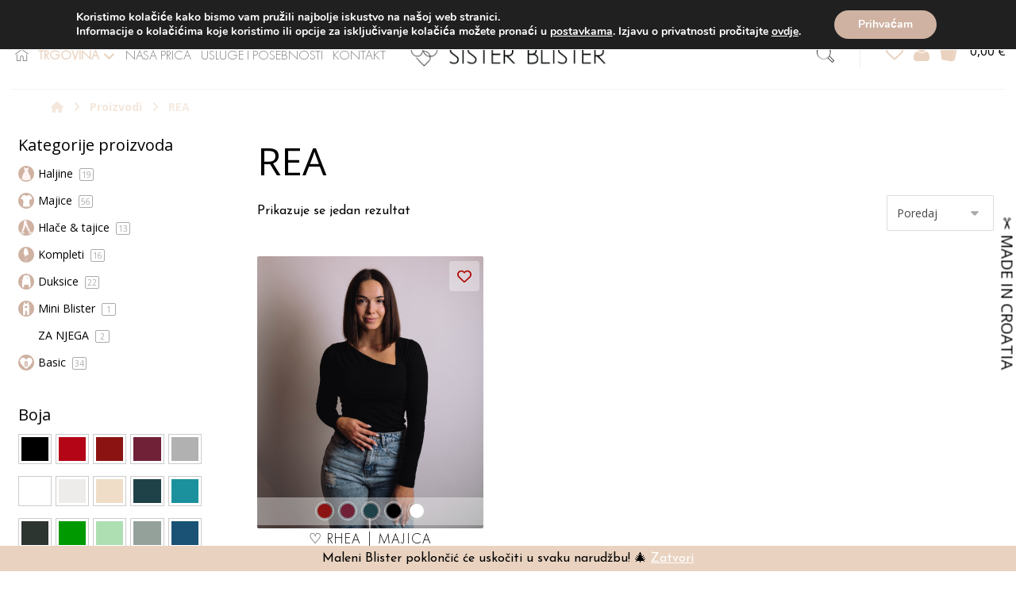

--- FILE ---
content_type: text/html; charset=UTF-8
request_url: https://www.sisterblister.com/oznaka-proizvoda/rea/
body_size: 37022
content:
<!DOCTYPE html>
				<html lang="hr">
				<head>

					<meta http-equiv="Content-Type" content="text/html; charset=UTF-8"/>

					<meta name="viewport" content="width=device-width, initial-scale=1.0, minimum-scale=1.0"/><meta name='robots' content='index, follow, max-image-preview:large, max-snippet:-1, max-video-preview:-1' />

	<!-- This site is optimized with the Yoast SEO plugin v25.0 - https://yoast.com/wordpress/plugins/seo/ -->
	<title>REA - Sister Blister</title>
	<link rel="canonical" href="https://www.sisterblister.com/oznaka-proizvoda/rea/" />
	<meta property="og:locale" content="hr_HR" />
	<meta property="og:type" content="article" />
	<meta property="og:title" content="REA - Sister Blister" />
	<meta property="og:url" content="https://www.sisterblister.com/oznaka-proizvoda/rea/" />
	<meta property="og:site_name" content="Sister Blister" />
	<meta property="og:image" content="https://www.sisterblister.com/wp-content/uploads/2022/02/naslovna-1.jpg" />
	<meta property="og:image:width" content="948" />
	<meta property="og:image:height" content="911" />
	<meta property="og:image:type" content="image/jpeg" />
	<meta name="twitter:card" content="summary_large_image" />
	<script type="application/ld+json" class="yoast-schema-graph">{"@context":"https://schema.org","@graph":[{"@type":"CollectionPage","@id":"https://www.sisterblister.com/oznaka-proizvoda/rea/","url":"https://www.sisterblister.com/oznaka-proizvoda/rea/","name":"REA - Sister Blister","isPartOf":{"@id":"https://www.sisterblister.com/#website"},"primaryImageOfPage":{"@id":"https://www.sisterblister.com/oznaka-proizvoda/rea/#primaryimage"},"image":{"@id":"https://www.sisterblister.com/oznaka-proizvoda/rea/#primaryimage"},"thumbnailUrl":"https://www.sisterblister.com/wp-content/uploads/2023/11/Dizajn-bez-naslova-1.png","breadcrumb":{"@id":"https://www.sisterblister.com/oznaka-proizvoda/rea/#breadcrumb"},"inLanguage":"hr"},{"@type":"ImageObject","inLanguage":"hr","@id":"https://www.sisterblister.com/oznaka-proizvoda/rea/#primaryimage","url":"https://www.sisterblister.com/wp-content/uploads/2023/11/Dizajn-bez-naslova-1.png","contentUrl":"https://www.sisterblister.com/wp-content/uploads/2023/11/Dizajn-bez-naslova-1.png","width":500,"height":600},{"@type":"BreadcrumbList","@id":"https://www.sisterblister.com/oznaka-proizvoda/rea/#breadcrumb","itemListElement":[{"@type":"ListItem","position":1,"name":"Početna stranica","item":"https://www.sisterblister.com/"},{"@type":"ListItem","position":2,"name":"REA"}]},{"@type":"WebSite","@id":"https://www.sisterblister.com/#website","url":"https://www.sisterblister.com/","name":"Sister Blister","description":"web trgovina","publisher":{"@id":"https://www.sisterblister.com/#organization"},"potentialAction":[{"@type":"SearchAction","target":{"@type":"EntryPoint","urlTemplate":"https://www.sisterblister.com/?s={search_term_string}"},"query-input":{"@type":"PropertyValueSpecification","valueRequired":true,"valueName":"search_term_string"}}],"inLanguage":"hr"},{"@type":"Organization","@id":"https://www.sisterblister.com/#organization","name":"CHARLIE Obrt za trgovinu i proizvodnju","url":"https://www.sisterblister.com/","logo":{"@type":"ImageObject","inLanguage":"hr","@id":"https://www.sisterblister.com/#/schema/logo/image/","url":"https://www.sisterblister.com/wp-content/uploads/2022/04/sister-blister-logo-BH-1.png","contentUrl":"https://www.sisterblister.com/wp-content/uploads/2022/04/sister-blister-logo-BH-1.png","width":819,"height":110,"caption":"CHARLIE Obrt za trgovinu i proizvodnju"},"image":{"@id":"https://www.sisterblister.com/#/schema/logo/image/"},"sameAs":["https://www.facebook.com/SisBlis","https://www.instagram.com/sisterblister_croatia"]}]}</script>
	<!-- / Yoast SEO plugin. -->


<link rel='dns-prefetch' href='//cdnjs.cloudflare.com' />
<link rel='dns-prefetch' href='//fonts.googleapis.com' />
<link rel="alternate" type="application/rss+xml" title="Sister Blister &raquo; Kanal" href="https://www.sisterblister.com/feed/" />
<link rel="alternate" type="application/rss+xml" title="Sister Blister &raquo; Kanal komentara" href="https://www.sisterblister.com/comments/feed/" />
<link rel="alternate" type="application/rss+xml" title="Sister Blister &raquo; REA Oznaka kanal" href="https://www.sisterblister.com/oznaka-proizvoda/rea/feed/" />
<style id='wp-img-auto-sizes-contain-inline-css'>
img:is([sizes=auto i],[sizes^="auto," i]){contain-intrinsic-size:3000px 1500px}
/*# sourceURL=wp-img-auto-sizes-contain-inline-css */
</style>
<style id='wp-emoji-styles-inline-css'>

	img.wp-smiley, img.emoji {
		display: inline !important;
		border: none !important;
		box-shadow: none !important;
		height: 1em !important;
		width: 1em !important;
		margin: 0 0.07em !important;
		vertical-align: -0.1em !important;
		background: none !important;
		padding: 0 !important;
	}
/*# sourceURL=wp-emoji-styles-inline-css */
</style>
<style id='wp-block-library-inline-css'>
:root{--wp-block-synced-color:#7a00df;--wp-block-synced-color--rgb:122,0,223;--wp-bound-block-color:var(--wp-block-synced-color);--wp-editor-canvas-background:#ddd;--wp-admin-theme-color:#007cba;--wp-admin-theme-color--rgb:0,124,186;--wp-admin-theme-color-darker-10:#006ba1;--wp-admin-theme-color-darker-10--rgb:0,107,160.5;--wp-admin-theme-color-darker-20:#005a87;--wp-admin-theme-color-darker-20--rgb:0,90,135;--wp-admin-border-width-focus:2px}@media (min-resolution:192dpi){:root{--wp-admin-border-width-focus:1.5px}}.wp-element-button{cursor:pointer}:root .has-very-light-gray-background-color{background-color:#eee}:root .has-very-dark-gray-background-color{background-color:#313131}:root .has-very-light-gray-color{color:#eee}:root .has-very-dark-gray-color{color:#313131}:root .has-vivid-green-cyan-to-vivid-cyan-blue-gradient-background{background:linear-gradient(135deg,#00d084,#0693e3)}:root .has-purple-crush-gradient-background{background:linear-gradient(135deg,#34e2e4,#4721fb 50%,#ab1dfe)}:root .has-hazy-dawn-gradient-background{background:linear-gradient(135deg,#faaca8,#dad0ec)}:root .has-subdued-olive-gradient-background{background:linear-gradient(135deg,#fafae1,#67a671)}:root .has-atomic-cream-gradient-background{background:linear-gradient(135deg,#fdd79a,#004a59)}:root .has-nightshade-gradient-background{background:linear-gradient(135deg,#330968,#31cdcf)}:root .has-midnight-gradient-background{background:linear-gradient(135deg,#020381,#2874fc)}:root{--wp--preset--font-size--normal:16px;--wp--preset--font-size--huge:42px}.has-regular-font-size{font-size:1em}.has-larger-font-size{font-size:2.625em}.has-normal-font-size{font-size:var(--wp--preset--font-size--normal)}.has-huge-font-size{font-size:var(--wp--preset--font-size--huge)}.has-text-align-center{text-align:center}.has-text-align-left{text-align:left}.has-text-align-right{text-align:right}.has-fit-text{white-space:nowrap!important}#end-resizable-editor-section{display:none}.aligncenter{clear:both}.items-justified-left{justify-content:flex-start}.items-justified-center{justify-content:center}.items-justified-right{justify-content:flex-end}.items-justified-space-between{justify-content:space-between}.screen-reader-text{border:0;clip-path:inset(50%);height:1px;margin:-1px;overflow:hidden;padding:0;position:absolute;width:1px;word-wrap:normal!important}.screen-reader-text:focus{background-color:#ddd;clip-path:none;color:#444;display:block;font-size:1em;height:auto;left:5px;line-height:normal;padding:15px 23px 14px;text-decoration:none;top:5px;width:auto;z-index:100000}html :where(.has-border-color){border-style:solid}html :where([style*=border-top-color]){border-top-style:solid}html :where([style*=border-right-color]){border-right-style:solid}html :where([style*=border-bottom-color]){border-bottom-style:solid}html :where([style*=border-left-color]){border-left-style:solid}html :where([style*=border-width]){border-style:solid}html :where([style*=border-top-width]){border-top-style:solid}html :where([style*=border-right-width]){border-right-style:solid}html :where([style*=border-bottom-width]){border-bottom-style:solid}html :where([style*=border-left-width]){border-left-style:solid}html :where(img[class*=wp-image-]){height:auto;max-width:100%}:where(figure){margin:0 0 1em}html :where(.is-position-sticky){--wp-admin--admin-bar--position-offset:var(--wp-admin--admin-bar--height,0px)}@media screen and (max-width:600px){html :where(.is-position-sticky){--wp-admin--admin-bar--position-offset:0px}}

/*# sourceURL=wp-block-library-inline-css */
</style><link rel='stylesheet' id='wc-blocks-style-css' href='https://www.sisterblister.com/wp-content/plugins/woocommerce/assets/client/blocks/wc-blocks.css?ver=wc-9.4.1' media='all' />
<style id='global-styles-inline-css'>
:root{--wp--preset--aspect-ratio--square: 1;--wp--preset--aspect-ratio--4-3: 4/3;--wp--preset--aspect-ratio--3-4: 3/4;--wp--preset--aspect-ratio--3-2: 3/2;--wp--preset--aspect-ratio--2-3: 2/3;--wp--preset--aspect-ratio--16-9: 16/9;--wp--preset--aspect-ratio--9-16: 9/16;--wp--preset--color--black: #000000;--wp--preset--color--cyan-bluish-gray: #abb8c3;--wp--preset--color--white: #ffffff;--wp--preset--color--pale-pink: #f78da7;--wp--preset--color--vivid-red: #cf2e2e;--wp--preset--color--luminous-vivid-orange: #ff6900;--wp--preset--color--luminous-vivid-amber: #fcb900;--wp--preset--color--light-green-cyan: #7bdcb5;--wp--preset--color--vivid-green-cyan: #00d084;--wp--preset--color--pale-cyan-blue: #8ed1fc;--wp--preset--color--vivid-cyan-blue: #0693e3;--wp--preset--color--vivid-purple: #9b51e0;--wp--preset--gradient--vivid-cyan-blue-to-vivid-purple: linear-gradient(135deg,rgb(6,147,227) 0%,rgb(155,81,224) 100%);--wp--preset--gradient--light-green-cyan-to-vivid-green-cyan: linear-gradient(135deg,rgb(122,220,180) 0%,rgb(0,208,130) 100%);--wp--preset--gradient--luminous-vivid-amber-to-luminous-vivid-orange: linear-gradient(135deg,rgb(252,185,0) 0%,rgb(255,105,0) 100%);--wp--preset--gradient--luminous-vivid-orange-to-vivid-red: linear-gradient(135deg,rgb(255,105,0) 0%,rgb(207,46,46) 100%);--wp--preset--gradient--very-light-gray-to-cyan-bluish-gray: linear-gradient(135deg,rgb(238,238,238) 0%,rgb(169,184,195) 100%);--wp--preset--gradient--cool-to-warm-spectrum: linear-gradient(135deg,rgb(74,234,220) 0%,rgb(151,120,209) 20%,rgb(207,42,186) 40%,rgb(238,44,130) 60%,rgb(251,105,98) 80%,rgb(254,248,76) 100%);--wp--preset--gradient--blush-light-purple: linear-gradient(135deg,rgb(255,206,236) 0%,rgb(152,150,240) 100%);--wp--preset--gradient--blush-bordeaux: linear-gradient(135deg,rgb(254,205,165) 0%,rgb(254,45,45) 50%,rgb(107,0,62) 100%);--wp--preset--gradient--luminous-dusk: linear-gradient(135deg,rgb(255,203,112) 0%,rgb(199,81,192) 50%,rgb(65,88,208) 100%);--wp--preset--gradient--pale-ocean: linear-gradient(135deg,rgb(255,245,203) 0%,rgb(182,227,212) 50%,rgb(51,167,181) 100%);--wp--preset--gradient--electric-grass: linear-gradient(135deg,rgb(202,248,128) 0%,rgb(113,206,126) 100%);--wp--preset--gradient--midnight: linear-gradient(135deg,rgb(2,3,129) 0%,rgb(40,116,252) 100%);--wp--preset--font-size--small: 13px;--wp--preset--font-size--medium: 20px;--wp--preset--font-size--large: 36px;--wp--preset--font-size--x-large: 42px;--wp--preset--font-family--inter: "Inter", sans-serif;--wp--preset--font-family--cardo: Cardo;--wp--preset--spacing--20: 0.44rem;--wp--preset--spacing--30: 0.67rem;--wp--preset--spacing--40: 1rem;--wp--preset--spacing--50: 1.5rem;--wp--preset--spacing--60: 2.25rem;--wp--preset--spacing--70: 3.38rem;--wp--preset--spacing--80: 5.06rem;--wp--preset--shadow--natural: 6px 6px 9px rgba(0, 0, 0, 0.2);--wp--preset--shadow--deep: 12px 12px 50px rgba(0, 0, 0, 0.4);--wp--preset--shadow--sharp: 6px 6px 0px rgba(0, 0, 0, 0.2);--wp--preset--shadow--outlined: 6px 6px 0px -3px rgb(255, 255, 255), 6px 6px rgb(0, 0, 0);--wp--preset--shadow--crisp: 6px 6px 0px rgb(0, 0, 0);}:where(.is-layout-flex){gap: 0.5em;}:where(.is-layout-grid){gap: 0.5em;}body .is-layout-flex{display: flex;}.is-layout-flex{flex-wrap: wrap;align-items: center;}.is-layout-flex > :is(*, div){margin: 0;}body .is-layout-grid{display: grid;}.is-layout-grid > :is(*, div){margin: 0;}:where(.wp-block-columns.is-layout-flex){gap: 2em;}:where(.wp-block-columns.is-layout-grid){gap: 2em;}:where(.wp-block-post-template.is-layout-flex){gap: 1.25em;}:where(.wp-block-post-template.is-layout-grid){gap: 1.25em;}.has-black-color{color: var(--wp--preset--color--black) !important;}.has-cyan-bluish-gray-color{color: var(--wp--preset--color--cyan-bluish-gray) !important;}.has-white-color{color: var(--wp--preset--color--white) !important;}.has-pale-pink-color{color: var(--wp--preset--color--pale-pink) !important;}.has-vivid-red-color{color: var(--wp--preset--color--vivid-red) !important;}.has-luminous-vivid-orange-color{color: var(--wp--preset--color--luminous-vivid-orange) !important;}.has-luminous-vivid-amber-color{color: var(--wp--preset--color--luminous-vivid-amber) !important;}.has-light-green-cyan-color{color: var(--wp--preset--color--light-green-cyan) !important;}.has-vivid-green-cyan-color{color: var(--wp--preset--color--vivid-green-cyan) !important;}.has-pale-cyan-blue-color{color: var(--wp--preset--color--pale-cyan-blue) !important;}.has-vivid-cyan-blue-color{color: var(--wp--preset--color--vivid-cyan-blue) !important;}.has-vivid-purple-color{color: var(--wp--preset--color--vivid-purple) !important;}.has-black-background-color{background-color: var(--wp--preset--color--black) !important;}.has-cyan-bluish-gray-background-color{background-color: var(--wp--preset--color--cyan-bluish-gray) !important;}.has-white-background-color{background-color: var(--wp--preset--color--white) !important;}.has-pale-pink-background-color{background-color: var(--wp--preset--color--pale-pink) !important;}.has-vivid-red-background-color{background-color: var(--wp--preset--color--vivid-red) !important;}.has-luminous-vivid-orange-background-color{background-color: var(--wp--preset--color--luminous-vivid-orange) !important;}.has-luminous-vivid-amber-background-color{background-color: var(--wp--preset--color--luminous-vivid-amber) !important;}.has-light-green-cyan-background-color{background-color: var(--wp--preset--color--light-green-cyan) !important;}.has-vivid-green-cyan-background-color{background-color: var(--wp--preset--color--vivid-green-cyan) !important;}.has-pale-cyan-blue-background-color{background-color: var(--wp--preset--color--pale-cyan-blue) !important;}.has-vivid-cyan-blue-background-color{background-color: var(--wp--preset--color--vivid-cyan-blue) !important;}.has-vivid-purple-background-color{background-color: var(--wp--preset--color--vivid-purple) !important;}.has-black-border-color{border-color: var(--wp--preset--color--black) !important;}.has-cyan-bluish-gray-border-color{border-color: var(--wp--preset--color--cyan-bluish-gray) !important;}.has-white-border-color{border-color: var(--wp--preset--color--white) !important;}.has-pale-pink-border-color{border-color: var(--wp--preset--color--pale-pink) !important;}.has-vivid-red-border-color{border-color: var(--wp--preset--color--vivid-red) !important;}.has-luminous-vivid-orange-border-color{border-color: var(--wp--preset--color--luminous-vivid-orange) !important;}.has-luminous-vivid-amber-border-color{border-color: var(--wp--preset--color--luminous-vivid-amber) !important;}.has-light-green-cyan-border-color{border-color: var(--wp--preset--color--light-green-cyan) !important;}.has-vivid-green-cyan-border-color{border-color: var(--wp--preset--color--vivid-green-cyan) !important;}.has-pale-cyan-blue-border-color{border-color: var(--wp--preset--color--pale-cyan-blue) !important;}.has-vivid-cyan-blue-border-color{border-color: var(--wp--preset--color--vivid-cyan-blue) !important;}.has-vivid-purple-border-color{border-color: var(--wp--preset--color--vivid-purple) !important;}.has-vivid-cyan-blue-to-vivid-purple-gradient-background{background: var(--wp--preset--gradient--vivid-cyan-blue-to-vivid-purple) !important;}.has-light-green-cyan-to-vivid-green-cyan-gradient-background{background: var(--wp--preset--gradient--light-green-cyan-to-vivid-green-cyan) !important;}.has-luminous-vivid-amber-to-luminous-vivid-orange-gradient-background{background: var(--wp--preset--gradient--luminous-vivid-amber-to-luminous-vivid-orange) !important;}.has-luminous-vivid-orange-to-vivid-red-gradient-background{background: var(--wp--preset--gradient--luminous-vivid-orange-to-vivid-red) !important;}.has-very-light-gray-to-cyan-bluish-gray-gradient-background{background: var(--wp--preset--gradient--very-light-gray-to-cyan-bluish-gray) !important;}.has-cool-to-warm-spectrum-gradient-background{background: var(--wp--preset--gradient--cool-to-warm-spectrum) !important;}.has-blush-light-purple-gradient-background{background: var(--wp--preset--gradient--blush-light-purple) !important;}.has-blush-bordeaux-gradient-background{background: var(--wp--preset--gradient--blush-bordeaux) !important;}.has-luminous-dusk-gradient-background{background: var(--wp--preset--gradient--luminous-dusk) !important;}.has-pale-ocean-gradient-background{background: var(--wp--preset--gradient--pale-ocean) !important;}.has-electric-grass-gradient-background{background: var(--wp--preset--gradient--electric-grass) !important;}.has-midnight-gradient-background{background: var(--wp--preset--gradient--midnight) !important;}.has-small-font-size{font-size: var(--wp--preset--font-size--small) !important;}.has-medium-font-size{font-size: var(--wp--preset--font-size--medium) !important;}.has-large-font-size{font-size: var(--wp--preset--font-size--large) !important;}.has-x-large-font-size{font-size: var(--wp--preset--font-size--x-large) !important;}
/*# sourceURL=global-styles-inline-css */
</style>

<style id='classic-theme-styles-inline-css'>
/*! This file is auto-generated */
.wp-block-button__link{color:#fff;background-color:#32373c;border-radius:9999px;box-shadow:none;text-decoration:none;padding:calc(.667em + 2px) calc(1.333em + 2px);font-size:1.125em}.wp-block-file__button{background:#32373c;color:#fff;text-decoration:none}
/*# sourceURL=/wp-includes/css/classic-themes.min.css */
</style>
<link rel='stylesheet' id='codevz-blocks-css' href='https://www.sisterblister.com/wp-content/themes/xtra//assets/css/blocks.css?ver=6.9' media='all' />
<link rel='stylesheet' id='cz-icons-pack-css' href='https://www.sisterblister.com/wp-content/plugins/codevz-plus/admin/fields/codevz_fields/icons/czicons.css?ver=4.6.3' media='all' />
<link rel='stylesheet' id='contact-form-7-css' href='https://www.sisterblister.com/wp-content/plugins/contact-form-7/includes/css/styles.css?ver=6.0.6' media='all' />
<link rel='stylesheet' id='woocommerce-layout-css' href='https://www.sisterblister.com/wp-content/plugins/woocommerce/assets/css/woocommerce-layout.css?ver=9.4.1' media='all' />
<link rel='stylesheet' id='woocommerce-smallscreen-css' href='https://www.sisterblister.com/wp-content/plugins/woocommerce/assets/css/woocommerce-smallscreen.css?ver=9.4.1' media='only screen and (max-width: 768px)' />
<link rel='stylesheet' id='woocommerce-general-css' href='https://www.sisterblister.com/wp-content/plugins/woocommerce/assets/css/woocommerce.css?ver=9.4.1' media='all' />
<style id='woocommerce-inline-inline-css'>
.woocommerce form .form-row .required { visibility: visible; }
/*# sourceURL=woocommerce-inline-inline-css */
</style>
<link rel='stylesheet' id='yith-wcwtl-style-css' href='https://www.sisterblister.com/wp-content/plugins/yith-woocommerce-waiting-list-premium/assets/css/ywcwtl.css?ver=1.9.4' media='all' />
<style id='yith-wcwtl-style-inline-css'>
#yith-wcwtl-output .button.alt{background:rgb(0,0,0);color:#ffffff;}
			#yith-wcwtl-output .button.alt:hover{background:rgb(0,0,0);color:#ffffff;}
			#yith-wcwtl-output .button.button-leave.alt{background:rgb(0,0,0);color:#ffffff;}
			#yith-wcwtl-output .button.button-leave.alt:hover{background:rgb(0,0,0);color:#ffffff;}
			#yith-wcwtl-output p, #yith-wcwtl-output label{font-size:16px;color:#333333;}
/*# sourceURL=yith-wcwtl-style-inline-css */
</style>
<link rel='stylesheet' id='codevz-css' href='https://www.sisterblister.com/wp-content/themes/xtra/assets/css/core.css?ver=4.6.3' media='all' />
<link rel='stylesheet' id='codevz-laptop-css' href='https://www.sisterblister.com/wp-content/themes/xtra/assets/css/core-laptop.css?ver=4.6.3' media='screen and (max-width: 1024px)' />
<link rel='stylesheet' id='codevz-tablet-css' href='https://www.sisterblister.com/wp-content/themes/xtra/assets/css/core-tablet.css?ver=4.6.3' media='screen and (max-width: 768px)' />
<link rel='stylesheet' id='codevz-mobile-css' href='https://www.sisterblister.com/wp-content/themes/xtra/assets/css/core-mobile.css?ver=4.6.3' media='screen and (max-width: 480px)' />
<link rel='stylesheet' id='google-font-futurapt-light-css' href='https://fonts.googleapis.com/css?family=FuturaPT-Light%3A300%2C400%2C700&#038;ver=6.9' media='all' />
<link rel='stylesheet' id='google-font-open-sans-css' href='https://fonts.googleapis.com/css?family=Open+Sans%3A300%2C400%2C700&#038;ver=6.9' media='all' />
<link rel='stylesheet' id='google-font-josefin-sans-css' href='https://fonts.googleapis.com/css?family=Josefin+Sans%3A300%2C400%2C700&#038;ver=6.9' media='all' />
<link rel='stylesheet' id='codevz-woocommerce-css' href='https://www.sisterblister.com/wp-content/themes/xtra/assets/css/woocommerce.css?ver=4.6.3' media='all' />
<link rel='stylesheet' id='codevz-plus-share-css' href='https://www.sisterblister.com/wp-content/plugins/codevz-plus/assets/css/share.css?ver=4.6.3' media='all' />
<link rel='stylesheet' id='codevz-plus-css' href='https://www.sisterblister.com/wp-content/plugins/codevz-plus/assets/css/codevzplus.css?ver=4.6.3' media='all' />
<link rel='stylesheet' id='codevz-plus-tablet-css' href='https://www.sisterblister.com/wp-content/plugins/codevz-plus/assets/css/codevzplus-tablet.css?ver=4.6.3' media='screen and (max-width: 768px)' />
<link rel='stylesheet' id='codevz-plus-mobile-css' href='https://www.sisterblister.com/wp-content/plugins/codevz-plus/assets/css/codevzplus-mobile.css?ver=4.6.3' media='screen and (max-width: 480px)' />
<link rel='stylesheet' id='ivpa-style-css' href='https://www.sisterblister.com/wp-content/plugins/xforwoocommerce/x-pack/improved-variable-product-attributes/assets/css/styles.css?ver=5.3.0' media='all' />
<link rel='stylesheet' id='xtra-elementor-front-css' href='https://www.sisterblister.com/wp-content/plugins/codevz-plus/assets/css/elementor.css?ver=4.6.3' media='all' />
<link rel='stylesheet' id='ywpar_frontend-css' href='https://www.sisterblister.com/wp-content/plugins/yith-woocommerce-points-and-rewards-premium/assets/css/frontend.css?ver=3.7.0' media='all' />
<link rel='stylesheet' id='ccfwoo-style-css' href='https://www.sisterblister.com/wp-content/plugins/checkout-countdown-pro/submodules/checkout-countdown-for-woocommerce/functions/../assets/checkout-countdown.min.css?ver=3.0.0' media='all' />
<style id='ccfwoo-style-inline-css'>
.checkout-countdown-wrapper.checkout-countdown-bar {
	color: #000000;
	background-color: #f6f6f6;
	  position: relative;
}
/*# sourceURL=ccfwoo-style-inline-css */
</style>
<link rel='stylesheet' id='font-awesome-shims-css' href='https://www.sisterblister.com/wp-content/plugins/codevz-plus/admin/assets/css/font-awesome/css/v4-shims.min.css?ver=6.4.2' media='all' />
<link rel='stylesheet' id='font-awesome-css' href='https://www.sisterblister.com/wp-content/plugins/codevz-plus/admin/assets/css/font-awesome/css/all.min.css?ver=6.4.2' media='all' />
<style id='font-awesome-inline-css'>
[data-font="FontAwesome"]:before {font-family: 'FontAwesome' !important;content: attr(data-icon) !important;speak: none !important;font-weight: normal !important;font-variant: normal !important;text-transform: none !important;line-height: 1 !important;font-style: normal !important;-webkit-font-smoothing: antialiased !important;-moz-osx-font-smoothing: grayscale !important;}
/*# sourceURL=font-awesome-inline-css */
</style>
<link rel='stylesheet' id='wcsvfs-css' href='https://www.sisterblister.com/wp-content/plugins/smart-variations-images/public/css/wcsvfs-public.min.css?ver=1.0' media='all' />
<link rel='stylesheet' id='moove_gdpr_frontend-css' href='https://www.sisterblister.com/wp-content/plugins/gdpr-cookie-compliance/dist/styles/gdpr-main.css?ver=4.16.1' media='all' />
<style id='moove_gdpr_frontend-inline-css'>
#moove_gdpr_cookie_modal,#moove_gdpr_cookie_info_bar,.gdpr_cookie_settings_shortcode_content{font-family:Nunito,sans-serif}#moove_gdpr_save_popup_settings_button{background-color:#373737;color:#fff}#moove_gdpr_save_popup_settings_button:hover{background-color:#000}#moove_gdpr_cookie_info_bar .moove-gdpr-info-bar-container .moove-gdpr-info-bar-content a.mgbutton,#moove_gdpr_cookie_info_bar .moove-gdpr-info-bar-container .moove-gdpr-info-bar-content button.mgbutton{background-color:#cfb2a2}#moove_gdpr_cookie_modal .moove-gdpr-modal-content .moove-gdpr-modal-footer-content .moove-gdpr-button-holder a.mgbutton,#moove_gdpr_cookie_modal .moove-gdpr-modal-content .moove-gdpr-modal-footer-content .moove-gdpr-button-holder button.mgbutton,.gdpr_cookie_settings_shortcode_content .gdpr-shr-button.button-green{background-color:#cfb2a2;border-color:#cfb2a2}#moove_gdpr_cookie_modal .moove-gdpr-modal-content .moove-gdpr-modal-footer-content .moove-gdpr-button-holder a.mgbutton:hover,#moove_gdpr_cookie_modal .moove-gdpr-modal-content .moove-gdpr-modal-footer-content .moove-gdpr-button-holder button.mgbutton:hover,.gdpr_cookie_settings_shortcode_content .gdpr-shr-button.button-green:hover{background-color:#fff;color:#cfb2a2}#moove_gdpr_cookie_modal .moove-gdpr-modal-content .moove-gdpr-modal-close i,#moove_gdpr_cookie_modal .moove-gdpr-modal-content .moove-gdpr-modal-close span.gdpr-icon{background-color:#cfb2a2;border:1px solid #cfb2a2}#moove_gdpr_cookie_info_bar span.change-settings-button.focus-g,#moove_gdpr_cookie_info_bar span.change-settings-button:focus,#moove_gdpr_cookie_info_bar button.change-settings-button.focus-g,#moove_gdpr_cookie_info_bar button.change-settings-button:focus{-webkit-box-shadow:0 0 1px 3px #cfb2a2;-moz-box-shadow:0 0 1px 3px #cfb2a2;box-shadow:0 0 1px 3px #cfb2a2}#moove_gdpr_cookie_modal .moove-gdpr-modal-content .moove-gdpr-modal-close i:hover,#moove_gdpr_cookie_modal .moove-gdpr-modal-content .moove-gdpr-modal-close span.gdpr-icon:hover,#moove_gdpr_cookie_info_bar span[data-href]>u.change-settings-button{color:#cfb2a2}#moove_gdpr_cookie_modal .moove-gdpr-modal-content .moove-gdpr-modal-left-content #moove-gdpr-menu li.menu-item-selected a span.gdpr-icon,#moove_gdpr_cookie_modal .moove-gdpr-modal-content .moove-gdpr-modal-left-content #moove-gdpr-menu li.menu-item-selected button span.gdpr-icon{color:inherit}#moove_gdpr_cookie_modal .moove-gdpr-modal-content .moove-gdpr-modal-left-content #moove-gdpr-menu li a span.gdpr-icon,#moove_gdpr_cookie_modal .moove-gdpr-modal-content .moove-gdpr-modal-left-content #moove-gdpr-menu li button span.gdpr-icon{color:inherit}#moove_gdpr_cookie_modal .gdpr-acc-link{line-height:0;font-size:0;color:transparent;position:absolute}#moove_gdpr_cookie_modal .moove-gdpr-modal-content .moove-gdpr-modal-close:hover i,#moove_gdpr_cookie_modal .moove-gdpr-modal-content .moove-gdpr-modal-left-content #moove-gdpr-menu li a,#moove_gdpr_cookie_modal .moove-gdpr-modal-content .moove-gdpr-modal-left-content #moove-gdpr-menu li button,#moove_gdpr_cookie_modal .moove-gdpr-modal-content .moove-gdpr-modal-left-content #moove-gdpr-menu li button i,#moove_gdpr_cookie_modal .moove-gdpr-modal-content .moove-gdpr-modal-left-content #moove-gdpr-menu li a i,#moove_gdpr_cookie_modal .moove-gdpr-modal-content .moove-gdpr-tab-main .moove-gdpr-tab-main-content a:hover,#moove_gdpr_cookie_info_bar.moove-gdpr-dark-scheme .moove-gdpr-info-bar-container .moove-gdpr-info-bar-content a.mgbutton:hover,#moove_gdpr_cookie_info_bar.moove-gdpr-dark-scheme .moove-gdpr-info-bar-container .moove-gdpr-info-bar-content button.mgbutton:hover,#moove_gdpr_cookie_info_bar.moove-gdpr-dark-scheme .moove-gdpr-info-bar-container .moove-gdpr-info-bar-content a:hover,#moove_gdpr_cookie_info_bar.moove-gdpr-dark-scheme .moove-gdpr-info-bar-container .moove-gdpr-info-bar-content button:hover,#moove_gdpr_cookie_info_bar.moove-gdpr-dark-scheme .moove-gdpr-info-bar-container .moove-gdpr-info-bar-content span.change-settings-button:hover,#moove_gdpr_cookie_info_bar.moove-gdpr-dark-scheme .moove-gdpr-info-bar-container .moove-gdpr-info-bar-content button.change-settings-button:hover,#moove_gdpr_cookie_info_bar.moove-gdpr-dark-scheme .moove-gdpr-info-bar-container .moove-gdpr-info-bar-content u.change-settings-button:hover,#moove_gdpr_cookie_info_bar span[data-href]>u.change-settings-button,#moove_gdpr_cookie_info_bar.moove-gdpr-dark-scheme .moove-gdpr-info-bar-container .moove-gdpr-info-bar-content a.mgbutton.focus-g,#moove_gdpr_cookie_info_bar.moove-gdpr-dark-scheme .moove-gdpr-info-bar-container .moove-gdpr-info-bar-content button.mgbutton.focus-g,#moove_gdpr_cookie_info_bar.moove-gdpr-dark-scheme .moove-gdpr-info-bar-container .moove-gdpr-info-bar-content a.focus-g,#moove_gdpr_cookie_info_bar.moove-gdpr-dark-scheme .moove-gdpr-info-bar-container .moove-gdpr-info-bar-content button.focus-g,#moove_gdpr_cookie_info_bar.moove-gdpr-dark-scheme .moove-gdpr-info-bar-container .moove-gdpr-info-bar-content a.mgbutton:focus,#moove_gdpr_cookie_info_bar.moove-gdpr-dark-scheme .moove-gdpr-info-bar-container .moove-gdpr-info-bar-content button.mgbutton:focus,#moove_gdpr_cookie_info_bar.moove-gdpr-dark-scheme .moove-gdpr-info-bar-container .moove-gdpr-info-bar-content a:focus,#moove_gdpr_cookie_info_bar.moove-gdpr-dark-scheme .moove-gdpr-info-bar-container .moove-gdpr-info-bar-content button:focus,#moove_gdpr_cookie_info_bar.moove-gdpr-dark-scheme .moove-gdpr-info-bar-container .moove-gdpr-info-bar-content span.change-settings-button.focus-g,span.change-settings-button:focus,button.change-settings-button.focus-g,button.change-settings-button:focus,#moove_gdpr_cookie_info_bar.moove-gdpr-dark-scheme .moove-gdpr-info-bar-container .moove-gdpr-info-bar-content u.change-settings-button.focus-g,#moove_gdpr_cookie_info_bar.moove-gdpr-dark-scheme .moove-gdpr-info-bar-container .moove-gdpr-info-bar-content u.change-settings-button:focus{color:#cfb2a2}#moove_gdpr_cookie_modal .moove-gdpr-branding.focus-g span,#moove_gdpr_cookie_modal .moove-gdpr-modal-content .moove-gdpr-tab-main a.focus-g{color:#cfb2a2}#moove_gdpr_cookie_modal.gdpr_lightbox-hide{display:none}
/*# sourceURL=moove_gdpr_frontend-inline-css */
</style>
<link rel='stylesheet' id='smart-variations-images-photoswipe-css' href='//cdnjs.cloudflare.com/ajax/libs/photoswipe/4.1.3/photoswipe.min.css?ver=5.2.12' media='all' />
<link rel='stylesheet' id='smart-variations-images-photoswipe-default-skin-css' href='//cdnjs.cloudflare.com/ajax/libs/photoswipe/4.1.3/default-skin/default-skin.min.css?ver=5.2.12' media='all' />
<link rel='stylesheet' id='smart-variations-images-css' href='https://www.sisterblister.com/wp-content/plugins/smart-variations-images/public/css/smart-variations-images-public.min.css?ver=5.2.12' media='all' />
<link rel='stylesheet' id='prdctfltr-css' href='https://www.sisterblister.com/wp-content/plugins/xforwoocommerce/x-pack/prdctfltr/includes/css/styles.css?ver=8.2.0' media='all' />
<script type="text/template" id="tmpl-variation-template">
	<div class="woocommerce-variation-description">{{{ data.variation.variation_description }}}</div>
	<div class="woocommerce-variation-price">{{{ data.variation.price_html }}}</div>
	<div class="woocommerce-variation-availability">{{{ data.variation.availability_html }}}</div>
</script>
<script type="text/template" id="tmpl-unavailable-variation-template">
	<p role="alert">Oprostite ali ovaj proizvod nije dostupan. Molimo izaberite drugu kombinaciju.</p>
</script>
<script src="https://www.sisterblister.com/wp-includes/js/jquery/jquery.min.js?ver=3.7.1" id="jquery-core-js"></script>
<script src="https://www.sisterblister.com/wp-includes/js/jquery/jquery-migrate.min.js?ver=3.4.1" id="jquery-migrate-js"></script>
<script src="https://www.sisterblister.com/wp-content/plugins/woocommerce/assets/js/jquery-blockui/jquery.blockUI.min.js?ver=2.7.0-wc.9.4.1" id="jquery-blockui-js" data-wp-strategy="defer"></script>
<script id="wc-add-to-cart-js-extra">
var wc_add_to_cart_params = {"ajax_url":"/wp-admin/admin-ajax.php","wc_ajax_url":"/?wc-ajax=%%endpoint%%","i18n_view_cart":"Vidi ko\u0161aricu","cart_url":"https://www.sisterblister.com/kosarica/","is_cart":"","cart_redirect_after_add":"no"};
//# sourceURL=wc-add-to-cart-js-extra
</script>
<script src="https://www.sisterblister.com/wp-content/plugins/woocommerce/assets/js/frontend/add-to-cart.min.js?ver=9.4.1" id="wc-add-to-cart-js" data-wp-strategy="defer"></script>
<script src="https://www.sisterblister.com/wp-content/plugins/woocommerce/assets/js/js-cookie/js.cookie.min.js?ver=2.1.4-wc.9.4.1" id="js-cookie-js" defer data-wp-strategy="defer"></script>
<script id="woocommerce-js-extra">
var woocommerce_params = {"ajax_url":"/wp-admin/admin-ajax.php","wc_ajax_url":"/?wc-ajax=%%endpoint%%"};
//# sourceURL=woocommerce-js-extra
</script>
<script src="https://www.sisterblister.com/wp-content/plugins/woocommerce/assets/js/frontend/woocommerce.min.js?ver=9.4.1" id="woocommerce-js" defer data-wp-strategy="defer"></script>
<script src="https://www.sisterblister.com/wp-content/plugins/js_composer/assets/js/vendors/woocommerce-add-to-cart.js?ver=8.4.1" id="vc_woocommerce-add-to-cart-js-js"></script>
<script src="https://www.sisterblister.com/wp-includes/js/underscore.min.js?ver=1.13.7" id="underscore-js"></script>
<script id="wp-util-js-extra">
var _wpUtilSettings = {"ajax":{"url":"/wp-admin/admin-ajax.php"}};
//# sourceURL=wp-util-js-extra
</script>
<script src="https://www.sisterblister.com/wp-includes/js/wp-util.min.js?ver=6.9" id="wp-util-js"></script>
<script id="wc-cart-fragments-js-extra">
var wc_cart_fragments_params = {"ajax_url":"/wp-admin/admin-ajax.php","wc_ajax_url":"/?wc-ajax=%%endpoint%%","cart_hash_key":"wc_cart_hash_7407847b4fd821fead342aa320048ed7","fragment_name":"wc_fragments_7407847b4fd821fead342aa320048ed7","request_timeout":"5000"};
//# sourceURL=wc-cart-fragments-js-extra
</script>
<script src="https://www.sisterblister.com/wp-content/plugins/woocommerce/assets/js/frontend/cart-fragments.min.js?ver=9.4.1" id="wc-cart-fragments-js" defer data-wp-strategy="defer"></script>
<script id="ccfwoo-countdown-js-extra">
var ccfwooLocal = {"ccfwoo_minutes":"30","top_banner_font_color":"#000000","top_banner_background_color":"#f6f6f6","countdown_text":"\u003Csmall\u003EUkoliko ostvari\u0161 pravo na besplatnu dostavu, potrebno je izabrati metodu pla\u0107anja uplatom na ra\u010dun.\u003C/small\u003E\r\nBlisterica se \u010duva samo za tebe idu\u0107ih\u00a0\u00a0{minutes}:{seconds} minuta!","expired_text":"Stavke mo\u017eemo dr\u017eati samo toliko dugo. Molim te poku\u0161aj ponovno.","banner_message_text":"\u003Csmall\u003EUkoliko ostvari\u0161 pravo na besplatnu dostavu, potrebno je izabrati metodu pla\u0107anja uplatom na ra\u010dun.\u003C/small\u003E\r\nDodano u ko\u0161aricu! Blisterica se \u010duva samo za tebe idu\u0107ih 20 minuta!","enable_banner_message":"off","leading_zero":"off","cart_count":"0","countdown_locations":{"bar":"bar","cart-notice":"cart-notice","checkout-notice":"checkout-notice"},"loading_html":"\u003Cdiv class=\"ccfwoo-loading-dots\"\u003E\n    \u003Cdiv class=\"ccfwoo-loading-dots--dot\"\u003E\u003C/div\u003E\n    \u003Cdiv class=\"ccfwoo-loading-dots--dot\"\u003E\u003C/div\u003E\n    \u003Cdiv class=\"ccfwoo-loading-dots--dot\"\u003E\u003C/div\u003E\n\u003C/div\u003E"};
//# sourceURL=ccfwoo-countdown-js-extra
</script>
<script src="https://www.sisterblister.com/wp-content/plugins/checkout-countdown-pro/submodules/checkout-countdown-for-woocommerce/functions/../assets/checkout-countdown.min.js?ver=3.0.0" id="ccfwoo-countdown-js"></script>
<script id="checkout-countdown-pro-js-extra">
var ccfwooPro = {"ajax_url":"https://www.sisterblister.com/wp-admin/admin-ajax.php","redirection_type":"url","redirection_seconds":"","redirection_url":"https://www.sisterblister.com/","clear_cart_enable":"on","clear_cart_wait_seconds":"","loop_enable":"on","loop_wait_seconds":"","loop_refresh_cart":"off","ajax_support_enable":"off","basc_days":"0","basc_hours":"0","basc_minutes":"0","basc_text":"","basc_expired_text":"","basc_display_due_date":"","basc_due_date_language":""};
//# sourceURL=checkout-countdown-pro-js-extra
</script>
<script src="https://www.sisterblister.com/wp-content/plugins/checkout-countdown-pro/functions/../js/checkout-countdown-pro.min.js?ver=3.0.0" id="checkout-countdown-pro-js"></script>
<script></script><link rel="https://api.w.org/" href="https://www.sisterblister.com/wp-json/" /><link rel="alternate" title="JSON" type="application/json" href="https://www.sisterblister.com/wp-json/wp/v2/product_tag/529" /><link rel="EditURI" type="application/rsd+xml" title="RSD" href="https://www.sisterblister.com/xmlrpc.php?rsd" />
<meta name="generator" content="WordPress 6.9" />
<meta name="generator" content="WooCommerce 9.4.1" />
<meta name="format-detection" content="telephone=no">
<!-- start Simple Custom CSS and JS -->
<script>
jQuery(document).ready(function(){
    var highestBox = 0;
        jQuery('.products .product .price').each(function(){
                if(jQuery(this).height() > highestBox){
                highestBox = jQuery(this).height();
        }
    });
    jQuery('.products .product .price').height(highestBox);
}); 

//jQuery(document).ready(function(){
//    var highestBoxtitle = 0;
//        jQuery('.products .product .woocommerce-loop-product__title').each(function(){
//                if(jQuery(this).height() > highestBoxtitle){
//                highestBoxtitle = jQuery(this).height();
//        }
//    });
//    jQuery('.products .product .woocommerce-loop-product__title').height(highestBoxtitle);
//}); </script>
<!-- end Simple Custom CSS and JS -->
<!-- start Simple Custom CSS and JS -->
<!-- Global site tag (gtag.js) - Google Analytics -->
<script async src="https://www.googletagmanager.com/gtag/js?id=G-7W0VRZTW4Q"></script>
<script>
  window.dataLayer = window.dataLayer || [];
  function gtag(){dataLayer.push(arguments);}
  gtag('js', new Date());

  gtag('config', 'G-7W0VRZTW4Q');
</script><!-- end Simple Custom CSS and JS -->
				<style type="text/css">
					@font-face {font-family: "FuturaPT-Light";font-display: auto;font-fallback: ;font-weight: 300;src: url(https://www.sisterblister.com/wp-content/uploads/2022/03/FuturaPT-Light.woff2) format('woff2'), url(https://www.sisterblister.com/wp-content/uploads/2022/03/FuturaPT-Light.woff) format('woff'), url(https://www.sisterblister.com/wp-content/uploads/2022/03/FuturaPT-Light.ttf) format('TrueType'), url(https://www.sisterblister.com/wp-content/uploads/2022/03/FuturaPT-Light.eot) format('eot'), url(https://www.sisterblister.com/wp-content/uploads/2022/03/futura-pt-light.otf) format('OpenType');} @font-face {font-family: "FuturaPT-Light";font-display: auto;font-fallback: ;font-weight: 400;src: url(https://www.sisterblister.com/wp-content/uploads/2022/03/FuturaPT-Light.woff2) format('woff2'), url(https://www.sisterblister.com/wp-content/uploads/2022/03/FuturaPT-Light.woff) format('woff'), url(https://www.sisterblister.com/wp-content/uploads/2022/03/FuturaPT-Light.ttf) format('TrueType'), url(https://www.sisterblister.com/wp-content/uploads/2022/03/FuturaPT-Light.eot) format('eot'), url(https://www.sisterblister.com/wp-content/uploads/2022/03/futura-pt-light.otf) format('OpenType');} @font-face {font-family: "limerick";font-display: auto;font-fallback: ;font-weight: 300;src: url(https://www.sisterblister.com/wp-content/uploads/2022/03/limerick-serial-light-regular.woff2) format('woff2'), url(https://www.sisterblister.com/wp-content/uploads/2022/03/Limerick-Serial-Light-Regular.woff) format('woff'), url(https://www.sisterblister.com/wp-content/uploads/2022/03/Limerick-Serial-Light-Regular.ttf) format('TrueType'), url(https://www.sisterblister.com/wp-content/uploads/2022/03/limerick-serial-light-regular.eot) format('eot');}				</style>
				<style>
/*najniza cijena i akcije*/

	.single .price .lowest_price{font-size: 16px; line-height: 1; padding-bottom: 18px; display: grid}
	.products .product .price .lowest_price{font-size: 12px; line-height: 1; }
/*font*/
.product-addon-totals, .woocommerce-message,.product-name, .cart_list_product_title h3, .ajax_search_results h3,.woocommerce-info,.page-id-10 .product-title{font-family: 'Open Sans';}
	h1, h2, h3, h4, h5, h6 { font-weight: 400; }

/*.single .woocommerce-variation-price { display: block!important;}*/


/*header*/
	.header_2 > .row{width: 98%!important;}
	.header_2_left, .header_2_right{flex: 1 0 40%!important;    flex-basis: 40%!important;}
	.header_2_center{flex: 1 0 20%!important;    flex-basis: 20%!important;}

	.page_content { margin: 10px 0;}

	.page_content:before{ content:"We play with scissors and finest cotton.";position: fixed;font-style: oblique; top: 50%; transform: rotate(-90deg); z-index: 999; font-size: 30px; color: #F3E7DC; left: -210px; font-family: "Alex Brush";line-height:1;text-shadow: 1px 1px #fff;}
	.page_content:after{content:"✂ MADE IN CROATIA"; position: fixed;top: 50%;transform: rotate(90deg);z-index: 99;font-size: 24px;color: #000;line-height: 1;right: -80px;}
	.cz_wishlist_count{display: none!important;}
	
	.ajax_search_results .item-details span {display: none!important;}
	.checkout-countdown-wrapper .checkout-countdown-content small{display:none;}

	#intro>.checkout-countdown-wrapper.checkout-countdown-bar { padding: 0px 0;}


/*archive*/
	.prdctfltr_pa_boja label { flex: 0 0 17%!important;}
	.prdctfltr_pa_velicina label { flex: 0 0 44%!important;}

	.sale-perc {color: #fff; background-color: #ff5c5c; position:absolute; top: 2%; right: -10px; padding: 5px 10px; line-height:1; z-index:99; border-radius: 4px;}
	.badgenovo {color: #fff; background-color: #000000; position:absolute; top: 2%; left: -10px; padding: 5px 10px; line-height:1; z-index:9; border-radius: 4px;}
	.soldout { color: #fff; background-color: #000000; position: absolute;top: 2%; left: -10px; padding: 5px 10px; line-height: 1; border-radius: 4px; z-index: 99;}

	.ivpa-info-box, .archive .ivpa_text, .archive .prdctfltr_search_terms{display: none!important;}

	.archive .ivpa-content{margin: 0px!important;}
	.archive .ivpa-opt.ivpa_attribute.ivpa_color .ivpa-terms{height: 30px;}
	.archive .ivpa-opt.ivpa_attribute.ivpa_color {position: absolute; margin-top: -135px; left:0; right:0; background-color: #ffffff61; padding-top: 5px; z-index: 9;}

	.ivpa-content.ivpa_align_center.ivpa-register .ivpa_custom_option span.ivpa_term, .ivpa-content.ivpa_align_center.ivpa-register .ivpa_attribute span.ivpa_term { border-radius: 100px;}
	.ivpa-content .ivpa_custom_option.ivpa_color .ivpa_term span, .ivpa-content .ivpa_attribute.ivpa_color .ivpa_term span { border-radius: 100px;}

/*prekizena i boja koje nema na zalihi*/
	/*#ivpa-content .ivpa_custom_option.ivpa_color .ivpa_term.ivpa_active.ivpa_outofstock:after, #ivpa-content .ivpa_attribute.ivpa_color .ivpa_term.ivpa_active.ivpa_outofstock:after,
	.ivpa-content .ivpa_custom_option.ivpa_color .ivpa_term.ivpa_active.ivpa_outofstock:after, .ivpa-content .ivpa_attribute.ivpa_color .ivpa_term.ivpa_active.ivpa_outofstock:after { background-image: unset!important;}
*/
	.prdctfltr_woocommerce_ordering .prdctfltr_sale span:before{content: '\e8f9'!important; font-family: "czicons"; font-size:20px;}

	.prdctfltr_ft_haljine>span:before {content: ''; background:url('https://www.sisterblister.com/wp-content/uploads/2022/04/Sister-Blister-Haljiine-1.png');     width: 20px;
    height: 20px; background-repeat: no-repeat; background-size: contain; display: inline-block; top: 0px; position: absolute; left: -25px;}
	.prdctfltr_ft_majice>span:before {content: ''; background:url('https://www.sisterblister.com/wp-content/uploads/2022/04/Sister-Blister-Majice-1.png');     width: 20px;
    height: 20px; background-repeat: no-repeat; background-size: contain; display: inline-block; top: 0px; position: absolute; left: -25px;}
	.prdctfltr_ft_hlace>span:before {content: ''; background:url('https://www.sisterblister.com/wp-content/uploads/2022/04/Sister-Blister-Hlace-i-tajice-1.png');     width: 20px;
    height: 20px; background-repeat: no-repeat; background-size: contain; display: inline-block; top: 0px; position: absolute; left: -25px;}	
	.prdctfltr_ft_kompleti>span:before {content: ''; background:url('https://www.sisterblister.com/wp-content/uploads/2022/04/Sister-Blister-Kompleti-1.png');     width: 20px;
    height: 20px; background-repeat: no-repeat; background-size: contain; display: inline-block; top: 0px; position: absolute; left: -25px;}
	.prdctfltr_ft_duksice>span:before {content: ''; background:url('https://www.sisterblister.com/wp-content/uploads/2022/04/Sister-Blister-Duksice-1.png');     width: 20px;
    height: 20px; background-repeat: no-repeat; background-size: contain; display: inline-block; top: 0px; position: absolute; left: -25px;}
	.prdctfltr_ft_mini-blister>span:before {content: ''; background:url('https://www.sisterblister.com/wp-content/uploads/2022/04/Sister-Blister-Mini-Blister-1.png');     width: 20px;
    height: 20px; background-repeat: no-repeat; background-size: contain; display: inline-block; top: 0px; position: absolute; left: -25px;}	
	.prdctfltr_ft_plisane>span:before {content: ''; background:url('https://www.sisterblister.com/wp-content/uploads/2022/04/20220413_083432_0000.png');     width: 20px;
    height: 20px; background-repeat: no-repeat; background-size: contain; display: inline-block; top: 0px; position: absolute; left: -25px;}
	.prdctfltr_ft_basic>span:before {content: ''; background:url('https://www.sisterblister.com/wp-content/uploads/2022/04/20220413_083432_0001-1.png');     width: 20px;
    height: 20px; background-repeat: no-repeat; background-size: contain; display: inline-block; top: 0px; position: absolute; left: -25px;}

	/*.ivpa-content .ivpa_attribute.ivpa_color .ivpa_term { border: unset!important;}*/

	.prdctfltr_product_cat label{padding-left: 25px;}
	.prdctfltr_product_cat 

/*filter posebne boje*/
	.prdctfltr_ft_bijela-siroke-tamnoplave-pruge .prdctfltr_customize_color,  span[data-term="bijela-siroke-tamnoplave-pruge"] span{background: linear-gradient(90deg, #ffffff 50%, #070816 50%)!important;}
	.prdctfltr_ft_bijela-svjetloplave-prugice .prdctfltr_customize_color,  span[data-term="bijela-svjetloplave-prugice"] span{background: linear-gradient(90deg, #ffffff 50%, #4A7BA7 50%)!important;}
	.prdctfltr_ft_bijela-tanke-tamnoplave-prugice-2  .prdctfltr_customize_color,  span[data-term="bijela-tanke-tamnoplave-prugice-2"] span{background: linear-gradient(90deg, #ffffff 50%, #313542 50%)!important;}
	.prdctfltr_ft_maslinasta-crni-volan .prdctfltr_customize_color,  span[data-term="maslinasta-crni-volan"] span{background: linear-gradient(180deg, #585335 50%, #03050C 50%)!important;}
	.prdctfltr_ft_maslinasta-mint-volan .prdctfltr_customize_color,  span[data-term="maslinasta-mint-volan"] span{background: linear-gradient(180deg, #585335 50%, #7C8D85 50%)!important;}
	.prdctfltr_ft_plavo-roza .prdctfltr_customize_color,  span[data-term="plavo-roza"] span{background: linear-gradient(180deg, #4D86B6 50%, #D9A5B5 50%)!important;}
	.prdctfltr_ft_crvena-tamnoplave-prugice  .prdctfltr_customize_color,  span[data-term="crvena-tamnoplave-prugice"] span{background: linear-gradient(90deg, #C50024 50%, #390A1A 50%)!important;}
	
	.prdctfltr_ft_bijela-siroke-tamnoplave-pruge  .prdctfltr_customize_color,  span[data-term="bijela-siroke-tamnoplave-pruge"] span{background: linear-gradient(90deg, #fff 50%, #390A1A 50%)!important;}
	.prdctfltr_ft_bordo-bijela  .prdctfltr_customize_color,  span[data-term="bordo-bijela"] span{background: linear-gradient(90deg, #fff 50%, #49232E 50%)!important;}
	.prdctfltr_ft_bordo-roza  .prdctfltr_customize_color,  span[data-term="bordo-roza"] span{background: linear-gradient(90deg, #AC807F 50%, #49232E 50%)!important;}
	.prdctfltr_ft_siva-bijela  .prdctfltr_customize_color,  span[data-term="siva-bijela"] span{background: linear-gradient(90deg, #565C69 50%, #fff 50%)!important;}
	
	.prdctfltr_ft_siva-roza  .prdctfltr_customize_color,  span[data-term="siva-roza"] span{background: linear-gradient(90deg, #565C69 50%, #BE9596 50%)!important;}

/*single*/	
	.single .page_content>.row{max-width: 1440px!important;}
	.single #ivpa-content { margin: 0px;}	
	.single #ivpa-content .ivpa_title { margin-top: 0px; color: #808080;}
	.single #ivpa-content .ivpa-terms { margin-top: 0px; }
	.single.woocommerce div.product form.cart, .single.woocommerce div.product p.cart { margin-top: 5px!important; line-height: 1; }
	.single .quantity {width: max-content; margin: 0px 20px 0px 0px!important;}	

	.single .product_meta{display: none!important;}
	.single_add_to_cart_button:before,.prdctfltr_woocommerce_ordering span.prdctfltr_instock span:before  {  content: '\e8a7' !important; font-family: "czicons" !important; font-size: 18px;}
	.single .materijali{margin-bottom: 0px;}
	.woocommerce div.product .stock { font-weight: 400; font-size: 18px !important; margin: 20px 0;}

/*single slike*/
	.single img[data-src] { opacity: 1!important; }
	.single .theiaStickySidebar{margin-top: -25px;}
	.single .images img { width: auto!important; height: auto; margin: auto; float:right;}

	.single .swiper-wrapper> .swiper-slide{ min-height: 680px; width: 680px!important; margin: auto!important;}
	.single .svi-gallery-thumbs .swiper-wrapper{transform: translate3d(0px, 0px, 0px)!important;} 	
	.single ul.svithumbnails li { float: right; margin-bottom: 15px; margin-right: 0%!important; }

	.single .pswp__bg {opacity: 0.8!important;}

	.single .woocommerce-variation-price { display: none; }
	.single .svithumbnails.svishow { height: 130px; overflow: auto; display: inline-flex!important; overflow-y: hidden;}
	.single .svithumbnails.svishow li { margin-right: 0px!important;  min-width: 105px; height: inherit;}

/* galerija proizvoda na single product */
	.single-product div.product .woocommerce-product-gallery .flex-viewport { width: 75%; float: right;}
	.single-product div.product .woocommerce-product-gallery .flex-control-thumbs { width: 25%; float: left;}
	.single-product div.product .woocommerce-product-gallery .flex-control-thumbs li img { width: 90%; float: none; margin: 0 0 10% 10%;}
	.woocommerce div.product div.images .flex-control-thumbs li { width: calc(100% / 1 - 10px)!important; margin: 0px 0 10px 10px!important; padding: 0;}


/*single dodaci*/
	.single .wc-pao-addon-skracivanje label {position: relative;}
	.single .wc-pao-addon-skracivanje .potvrdi{position: absolute;top: -22px;}
	.single .wc-pao-addon-name{color: #ffffff;font-size: 18px;width: fit-content; background-color: #f7d4dc; padding: 5px; border-radius: 2px;}
	.single .wc-pao-addon-name:hover{background-color: #000;}
	.single .wc-pao-addon-container {display: grid; cursor: pointer;}
	.single .wc-pao-addon-description{font-size:14px!important; display: none; line-height: 1.2;}

	.wc-pao-addon-wrap input{ max-width: 70px; border-top: unset; border-left: unset; border-right: unset; padding: 0px 10px!important; display: none;}
	.wc-pao-addon-container .wc-pao-addon-wrap{display: none;}
	.wc-pao-addon-container .wc-pao-addon-wrap .input-text::before{content:"Skrati me na: "!important; font-weight: 600;}
	.wc-pao-addon-container .wc-pao-addon-wrap .input-text::after{content:"cm"!important; }
	
	.single .required{display:none;}

	.single .wc-pao-addon-container .form-row{margin-bottom: 0px!important;}
	
	.single .wc-pao-row-quantity-based{display: none!important;}
	.single .wc-pao-subtotal-line { justify-content: normal!important;}
	.single .wc-pao-subtotal-line .price{font-size: 22px;}
	.single .wc-pao-subtotal-line .price .amount {font-size: 22px; position: absolute; right: 0px; display: contents;}

/*single rukavi*/
	#alg-product-input-fields-table{text-align: left; border-collapse: unset; width: 100%; margin: 0px; box-sizing: border-box; border: unset!important;  display: inline-block;}
	#alg-product-input-fields-table tr{display: grid!important;}
	#alg-product-input-fields-table tr,#alg-product-input-fields-table td,#alg-product-input-fields-table th{border: unset!important; padding: 0px!important;}
	#alg-product-input-fields-table label{color: #808080; font-weight: bold; font-size: 1.125em; margin-top: 0px; margin-bottom: 5px; display: inline-block;}
	#alg-product-input-fields-table select {width: 150px; padding: 5px;}


/*single related products */
	.single .products .ivpa_text{display: none;}

/*single tabovi*/
	.single table{border: unset!important;}
	.woocommerce table.shop_attributes tr:nth-child(even) td, .woocommerce table.shop_attributes tr:nth-child(even) th { background: unset;}
	.single table tr{border: unset!important; display: grid!important;}
	.single  table.shop_attributes th { width: 100%; text-align: center; border:unset!important;font-weight: bold; font-size: 24px;}
	.single table.shop_attributes td { text-align: center; border: unset!important;}
	.single th,.single td { border-right: unset; border: unset!important;}

	.single .woocommerce-Tabs-panel p{text-align: center!important;}

/*single disable button*/
	.woocommerce button.button.alt.disabled, .woocommerce button.button.alt.disabled:hover, .woocommerce button.button.alt:disabled, .woocommerce button.button.alt:disabled:hover, .woocommerce button.button.alt:disabled[disabled], 	   .woocommerce button.button.alt:disabled[disabled]:hover { background-color: #f5eae1; color: #7b7571;}

/*single obavijest o dostupnosti*/
	.single #yith-wcwtl-output { padding: 10px!important; background-color: #f3e7dc!important;}
	#page_content .product .yith-wcwtl-ajax-message{display: none;}



/* BODOVI */
	.woocommerce div.product form.cart { margin-bottom: 0em!important;}
	.single .summary.entry-summary {position: relative;}
	.single .xt-framework-notice{position: absolute; bottom: -115px; z-index: 9999; color: #E9D3C0; background-color: transparent;}
	.single .xt-framework-notice.woocommerce-info:before {content: "\f005"!important; font-family: 'Font Awesome 5 Free';background-color: #E9D3C0!important; border-radius: 100%;
    color: #fff; padding: 8px; margin-left: -18px;}

	#ivpa-content .ivpa_custom_option.ivpa_text.ivpa_border .ivpa_term, #ivpa-content .ivpa_attribute.ivpa_text.ivpa_border .ivpa_term {
    display: block;float: left;min-width: auto;line-height: 20px;font-size: 16px;text-align: center;padding: 6px 12px; margin-right: 5px;margin-top: unset; border: 1px solid #ccc; color: #ccc; border-radius: 100px;}
	#ivpa-content .ivpa_attribute[data-attribute="pa_velicina"].ivpa_text.ivpa_border .ivpa_term.ivpa_active.ivpa_clicked, #ivpa-content .ivpa_attribute[data-attribute="pa_velicina"].ivpa_text.ivpa_border 							.ivpa_term.ivpa_active.ivpa_clicked.ivpa_outofstock,#ivpa-content .ivpa_attribute[data-attribute="pa_vrsta-rukava"].ivpa_text.ivpa_border .ivpa_term.ivpa_active.ivpa_clicked { border-color: #f7d4dc!important; color: 		 #ffffff!important; background-color: #f7d4dc;}
	#ivpa-content .ivpa_custom_option.ivpa_color .ivpa_term span, #ivpa-content .ivpa_attribute.ivpa_color .ivpa_term span { border-radius: 100px;}
	#ivpa-content .ivpa_custom_option.ivpa_color .ivpa_term, #ivpa-content .ivpa_attribute.ivpa_color .ivpa_term {border-radius: 100px;}


/*privremeni add*/
	.single .wc-pao-addon-vrsta-rukava {display: block;}
	.single .wc-pao-addon-vrsta-rukava .wc-pao-addon-name{ margin-bottom: 5px; font-size: 1.125em; margin-top: 0px; color: #808080; font-weight: 600;}
	.single .wc-pao-addon-select{width: auto!important;}

/*poklon*/
	.postid-1194 div.product div.images img { width: 100%!important;}
	.postid-1194 .cz_social.xtra-share, .postid-1194 .woocommerce-tabs, .postid-1194 .xtra-cover-type-title{display: none!important;}
	.postid-1194 .svimainthumb, .postid-1194 .quantity{display: none!important;}
	.postid-1194 .woocommerce-product-details__short-description p{margin-bottom: 10px;}
	.gift_card_template_button.variations_button, .postid-1194 .single_add_to_cart_button {width: 100%!important;}
	.gift-cards_form>h3 { margin-top: 1em; margin-bottom: 0em;}
	.gift-card-content-editor.step-content h5 { margin-top: 0em;}
	.ywgc-single-recipient .ywgc-recipient-name,.ywgc-sender-name, .ywgc-recipient-email,.ywgc-message { display: grid;}

	.gift-card-content-editor{display: flex;}
	.gift-card-content-editor #primaoc, .gift-card-content-editor #posiljatelj {width: 50%;}

	.gift-card-content-editor.step-content label { display: contents; line-height: 30px;}

/*footer*/
	.footer_1 .footer_1_left,.footer_1 .footer_1_center {flex: 1 0 44%!important;}
	.footer_1 .footer_1_right {flex: 1 0 10%!important; border-left: 2px solid #F9DDE3;}
	.footer_1 #mc4wp-form-1{margin-top: 20px;}
	.footer_1_left:before{content: "Pretplati se"; 
    font-size: 102px;color: rgba(255,255,255,0.2);top: -40px!important;position: absolute;left: 0;font-weight: 900;
    width: 100%; line-height: 1; pointer-events: none; transform-origin: 0; z-index: 1; word-wrap: initial; transition: all .2s ease-in-out;}
	.icon_info_footer_1_left_13{z-index:2!important;}

/*thankyou page*/
	.woocommerce-order-received #cz_91365 i{ color: #e9d3c0; background-color: #ffffff;}
	.woocommerce-order-received #cz_58721 i { color: #ffffff; background-color: #e9d3c0; }

	.woocommerce-order-received #cz_58607 h4 strong{font-weight: 100!important;}
	.woocommerce-order-received #cz_98640 h4 span{font-weight: 600!important;}

/*dodatna napomena za woo*/
.woocommerce-store-notice, p.demo_store { position: fixed; top: unset!important; left: 0; right: 0; margin: 0; width: 100%; font-size: 1em; padding: 0px; text-align: center; background-color: #e9d3c0; color: #000;
    z-index: 9999; box-shadow: unset!important; bottom: 0;}

</style>
<style>
@media only screen and (max-width: 1440px) {
	.page_content:before {display: none;}
	.page_content:after { right: -85px; font-size: 20px;}
	.page_content>.row{width: 99%!important; max-width: 98%;}

	.archive .s9 { width: 74%; padding-right: 15px;}
	.prdctfltr_customize_block .prdctfltr_customize_color { width: 42px; height: 30px;}
	.prdctfltr_pa_boja label { flex: 0 0 20%!important; }

	.woocommerce ul.products li.product a img {margin:0px;}
	.archive .ivpa-opt.ivpa_attribute.ivpa_color { margin-top: -95px; }
	.woocommerce ul.products li.product .woocommerce-loop-product__title {font-size: 18px!important; padding-top: 5px!important;}
	.products .product .xtra-product-icons { background-color: rgb(255 255 255 / 33%)!important; top: 25px!important; right: 5px!important; bottom: unset!important;}
	
	.footer_1_left:before {  font-size: 75px; }
	
}	


@media only screen and (max-width: 1023px) {
	.page_content { margin: 1px 0!important;}
	.single .page_content:after { position: absolute!important; top: 5%!important; }
	.single .woocommerce div.product div.images { margin-bottom: 0.5em!important;}
	.single .svistatic .svi-mainsection{min-height: 445px;}

	.single .summary {width: 96%!important; margin: auto!important;}
	.woocommerce .quantity .qty { padding-left: 1px !important; padding-right: 1px !important; width: 40px!important; border: unset; border-bottom: 1px solid; border-radius: 0px;}
	.quantity-up, .quantity-down { font-size: 18px; width: 1em; padding: 5px; text-align: center; background: #fff;}	
	.single .quantity { margin: 0px 4px 0px 0px!important;}
	.type-product.product .yith-par-message.yith-par-message-product { margin-bottom: 1px;}
	.woocommerce-tabs.wc-tabs-wrapper { width: 80%; margin: auto; margin-top: 10px;}	
	.single .xtra-woo-tabs {  margin-bottom: 15px; font-size: 16px;}
	.woocommerce div.product .woocommerce-tabs .panel { padding: 5px;}
	.single select {font-size: 16px!important;}
	.xtra-mobile-menu-text a{color: #E9D3C0; font-size: 18px;}
	}
	.sale-perc.mobil{display: none;}
@media only screen and (max-width: 800px) {
	.header_4>.row{ width: 100% !important;}
	.page_content:after { right: -65px!important; font-size: 16px!important;}
	
	.search_style_icon_dropdown .outer_search{z-index: 999999999999!important; width:300px!important; right:-80px!important;    margin-top: 0px!important;}
	.search_style_icon_dropdown .outer_search, .outer_search .search {  width: 300px!important;}
	.search_style_icon_dropdown input { z-index: 9999999999999!important;}

	.archive .s9 { padding-right: unset;}	
	.archive .page_content>.row { width: 88%!important; max-width: 98%;}

	.upsells.products, .up-sells.products { margin: 10px;}

	.footer_1_left:before { font-size: 50px!important;}
	.footer_1_left .cz_info_icon {padding-left: 0px!important;}
	.footer_1_left .cz_info_1 { font-size: 22px!important; white-space: nowrap; text-align: left; margin-bottom: 0px;}
	.footer_1 .footer_1_right {border: unset!important;}
	.social_footer_1_right_16 .cz_social{display: flex; padding-top: 20px!important;}
	.footer_1 .row { padding-top: 55px; padding-bottom: 25px;}

	.ivpa-content.ivpa_align_center.ivpa-register .ivpa_attribute span.ivpa_term {  margin-right: 0.2px; margin-left: 0.2px; }
	.ivpa-content .ivpa_attribute.ivpa_color .ivpa_term {width: 18px; height: 18px; padding: 0px;}

	.soldout { top: 30%; left: -4px; right: -4px; opacity: 0.5;}
	.sale-perc.desktop{display: none;}
	.sale-perc.mobil{display: block;}
	.woocommerce-store-notice.demo_store{line-height: 1.1; padding-top: 10px;}
	.badgenovo { left: -8px; padding: 4px 6px; font-size: 12px;}
	
	.archive .ivpa-opt.ivpa_attribute.ivpa_color { position: relative!important; margin-top: 0px!important; left: 0; right: 0; background-color: #ffffff61; padding-top: 5px; z-index: 9;  width: 100%;}
	.archive .ivpa-register{padding-left: 0px!important; padding-right:0px!important;}
	.archive li.product {margin-bottom: 10px!important;}

	input{font-size:16px!important;}

	.woocommerce .woocommerce-error, .woocommerce .woocommerce-info, .woocommerce .woocommerce-message { line-height: 22px; }
	.woocommerce-cart .shop_table .product-name {display: flow-root!important;}
	
	.woocommerce-result-count{padding-top: 15px; margin-bottom: 2px!important;}
	.woocommerce-ordering, .prdctfltr_ft_comment_count,.prdctfltr_ft_rating,.prdctfltr_ft_rand,.prdctfltr_ft_title,.prdctfltr_ft_menu_order{display: none!important;}
	
	.single .related.products li{width: 48%!important; }
	.woocommerce section.related.products ul.products li.product, .woocommerce-page section.related.products ul.products li.product { width: 48% !important;}
	
}

	</style>
	<noscript><style>.woocommerce-product-gallery{ opacity: 1 !important; }</style></noscript>
	<meta name="generator" content="Powered by WPBakery Page Builder - drag and drop page builder for WordPress."/>
<style class='wp-fonts-local'>
@font-face{font-family:Inter;font-style:normal;font-weight:300 900;font-display:fallback;src:url('https://www.sisterblister.com/wp-content/plugins/woocommerce/assets/fonts/Inter-VariableFont_slnt,wght.woff2') format('woff2');font-stretch:normal;}
@font-face{font-family:Cardo;font-style:normal;font-weight:400;font-display:fallback;src:url('https://www.sisterblister.com/wp-content/plugins/woocommerce/assets/fonts/cardo_normal_400.woff2') format('woff2');}
</style>
<link rel="icon" href="https://www.sisterblister.com/wp-content/uploads/2022/04/cropped-sister-blister-favicon-32x32.png" sizes="32x32" />
<link rel="icon" href="https://www.sisterblister.com/wp-content/uploads/2022/04/cropped-sister-blister-favicon-192x192.png" sizes="192x192" />
<link rel="apple-touch-icon" href="https://www.sisterblister.com/wp-content/uploads/2022/04/cropped-sister-blister-favicon-180x180.png" />
<meta name="msapplication-TileImage" content="https://www.sisterblister.com/wp-content/uploads/2022/04/cropped-sister-blister-favicon-270x270.png" />
<meta name="generator" content="XforWooCommerce.com - Product Filter for WooCommerce - Add Tabs for WooCommerce - Improved Product Options for WooCommerce"/><style id="codevz-inline-css" data-noptimize>.admin-bar .cz_fixed_top_border{top:32px}.admin-bar i.offcanvas-close {top: 32px}.admin-bar .offcanvas_area, .admin-bar .hidden_top_bar{margin-top: 32px}.admin-bar .header_5,.admin-bar .onSticky{top: 32px}@media screen and (max-width:768px) {.admin-bar .header_5,.admin-bar .onSticky,.admin-bar .cz_fixed_top_border,.admin-bar i.offcanvas-close {top: 46px}.admin-bar .onSticky {top: 0}.admin-bar .offcanvas_area,.admin-bar .offcanvas_area,.admin-bar .hidden_top_bar{margin-top:46px;height:calc(100% - 46px);}}.row,section.elementor-section.elementor-section-boxed>.elementor-container{width: 94%}

/* Theme color */a:hover, .sf-menu > .cz.current_menu > a, .sf-menu > .cz .cz.current_menu > a,.sf-menu > .current-menu-parent > a,.comment-text .star-rating span,.codevz-404 span {color: #E9D3C0} 
form button, .button, #edd-purchase-button, .edd-submit, .edd-submit.button.blue, .edd-submit.button.blue:hover, .edd-submit.button.blue:focus, [type=submit].edd-submit, .sf-menu > .cz > a:before,.sf-menu > .cz > a:before,
.post-password-form input[type="submit"], .wpcf7-submit, .submit_user, 
#commentform #submit, .commentlist li.bypostauthor > .comment-body:after,.commentlist li.comment-author-admin > .comment-body:after, 
 .pagination .current, .pagination > b, .pagination a:hover, .page-numbers .current, .page-numbers a:hover, .pagination .next:hover, 
.pagination .prev:hover, input[type=submit], .sticky:before, .commentlist li.comment-author-admin .fn,
input[type=submit],input[type=button],.cz_header_button,.cz_default_portfolio a,
.cz_readmore, .more-link, a.cz_btn, .cz_highlight_1:after, div.cz_btn ,.woocommerce input.button.alt.woocommerce #respond input#submit, .woocommerce a.button, .woocommerce button.button, .woocommerce input.button,.woocommerce .woocommerce-error .button,.woocommerce .woocommerce-info .button, .woocommerce .woocommerce-message .button, .woocommerce-page .woocommerce-error .button, .woocommerce-page .woocommerce-info .button, .woocommerce-page .woocommerce-message .button,#add_payment_method table.cart input, .woocommerce-cart table.cart input:not(.input-text), .woocommerce-checkout table.cart input,.woocommerce input.button:disabled, .woocommerce input.button:disabled[disabled],#add_payment_method table.cart input, #add_payment_method .wc-proceed-to-checkout a.checkout-button, .woocommerce-cart .wc-proceed-to-checkout a.checkout-button, .woocommerce-checkout .wc-proceed-to-checkout a.checkout-button,.woocommerce #payment #place_order, .woocommerce-page #payment #place_order,.woocommerce input.button.alt,.woocommerce #respond input#submit.alt:hover, .woocommerce button.button.alt:hover, .woocommerce input.button.alt:hover, .woocommerce-MyAccount-navigation a:hover, .woocommerce-MyAccount-navigation .is-active a,.woocommerce #respond input#submit.alt:hover, .woocommerce a.button.alt:hover, .woocommerce nav.woocommerce-pagination ul li a:focus, .woocommerce nav.woocommerce-pagination ul li a:hover, .woocommerce nav.woocommerce-pagination ul li span.current, .widget_product_search #searchsubmit,.woocommerce .widget_price_filter .ui-slider .ui-slider-range, .woocommerce .widget_price_filter .ui-slider .ui-slider-handle, .woocommerce #respond input#submit, .woocommerce a.button, .woocommerce button.button, .woocommerce input.button, .woocommerce div.product form.cart .button, .xtra-product-icons,.woocommerce button.button.alt {background-color: #E9D3C0}
.cs_load_more_doing, div.wpcf7 .wpcf7-form .ajax-loader {border-right-color: #E9D3C0}
input:focus,textarea:focus,select:focus {border-color: #E9D3C0 !important}
::selection {background-color: #E9D3C0;color: #fff}
::-moz-selection {background-color: #E9D3C0;color: #fff}

/* Dynamic  */.widget{background-color:rgba(255,255,255,0.01);padding-top:0px;padding-right:5px;padding-left:5px;margin:0px 5px;border-style:none;border-width:1px;border-color:#d8d8d8;border-radius:6px}.widget > h4, .sidebar_inner .widget_block > div > div > h2{font-size:20px;font-weight:700}.logo > a, .logo > h1, .logo h2{text-transform:uppercase}.header_2{width:100%;border-style:none;border-bottom-width:1px;border-color:#f4f4f4}#menu_header_2 > .cz > a{font-size:17px;color:#808080;font-family:'FuturaPT-Light';font-weight:400;text-transform:uppercase;padding:6px;margin-right:0px;margin-left:0px}#menu_header_2 > .cz > a:hover,#menu_header_2 > .cz:hover > a,#menu_header_2 > .cz.current_menu > a,#menu_header_2 > .current-menu-parent > a{color:#E9D3C0;font-weight:600}#menu_header_2 > .cz > a:before{width:100%;height:7px;border-width:0px;border-radius:2px;bottom:0px;left:0px}#menu_header_2 .cz .sub-menu:not(.cz_megamenu_inner_ul),#menu_header_2 .cz_megamenu_inner_ul .cz_megamenu_inner_ul{background-color:#e9d3c0;padding-top:20px;padding-bottom:20px;margin-top:1px;margin-left:30px;border-radius:2px;box-shadow:0px 9px 20px 0px rgba(0,0,0,0.13)}#menu_header_2 .cz .cz a{font-size:16px;color:#808080}#menu_header_2 .cz .cz a:hover,#menu_header_2 .cz .cz:hover > a,#menu_header_2 .cz .cz.current_menu > a,#menu_header_2 .cz .current_menu > .current_menu{color:#ffffff}.onSticky{background-color:#ffffff !important}.header_4{width:100%;border-style:solid;border-width:0 0 1px;border-color:#f4f4f4}#menu_header_4 > .cz > a{color:rgba(0,0,0,0.6)}#menu_header_4 > .cz > a:hover,#menu_header_4 > .cz:hover > a,#menu_header_4 > .cz.current_menu > a,#menu_header_4 > .current-menu-parent > a{color:#000000}#menu_header_4 .cz .cz a{color:#606060}#menu_header_4 .cz .cz a:hover,#menu_header_4 .cz .cz:hover > a,#menu_header_4 .cz .cz.current_menu > a,#menu_header_4 .cz .current_menu > .current_menu{color:#ffffff}.page_title,.header_onthe_cover .page_title{background-color:#ffffff;padding-top:0px;padding-bottom:0px;margin-top:0px;margin-bottom:0px;border-style:none;border-width:0 0 1px;border-color:#f4f4f4}.page_title .section_title{font-size:24px;color:#ffffff;padding-bottom:10px;padding-top:10px}.page_title a,.page_title i{color:#f3e7dc;padding-top:0px;padding-bottom:0px;margin-top:0px;margin-bottom:0px;opacity:1}.breadcrumbs{font-family:'Open Sans';margin-top:0px;margin-right:10px;margin-bottom:0px}.cz_middle_footer{background-color:#ffffff;padding-top:50px;padding-bottom:20px;margin-right:10px;margin-left:10px;border-style:none;border-top-width:1px;border-color:#f4f4f4}.footer_widget{color:#808080;padding:10px}.cz_middle_footer a{font-size:16px;color:#808080;line-height:1}.cz_middle_footer a:hover{color:#c6c6c6}.footer_2{background-color:#ffffff;margin-right:50px;margin-left:50px;border-style:solid;border-top-width:1px;border-color:#f4f4f4}i.backtotop{color:#ffffff;background-color:#E9D3C0;border-style:none;border-width:0px;border-radius:10px}i.fixed_contact{color:#E9D3C0;margin-right:3px;border-style:none;border-radius:50px 0 0 50px ;box-shadow:0px 0px 10px rgba(0,0,0,0.15)}.footer_widget > h4, footer .widget_block > div > div > h2{font-size:18px;color:#808080;font-weight:100;text-transform:uppercase;padding-bottom:5px;margin-bottom:5px;border-style:none;border-width:0 0 1px}.woocommerce ul.products li.product a img{border-style:solid;border-color:rgba(0,0,0,0.27);border-radius:2px}.woocommerce ul.products li.product .woocommerce-loop-category__title, .woocommerce ul.products li.product .woocommerce-loop-product__title, .woocommerce ul.products li.product h3,.woocommerce.woo-template-2 ul.products li.product .woocommerce-loop-category__title, .woocommerce.woo-template-2 ul.products li.product .woocommerce-loop-product__title, .woocommerce.woo-template-2 ul.products li.product h3{font-size:20px;color:#000000;font-family:'FuturaPT-Light';font-weight:400;line-height:1;letter-spacing:1.2px;padding-top:0px;padding-bottom:0px;margin-top:0px;margin-bottom:0px}.woocommerce ul.products li.product .star-rating{display:none}.woocommerce ul.products li.product .button.add_to_cart_button, .woocommerce ul.products li.product .button[class*="product_type_"]{font-size:14px;font-weight:400;background-color:#E9D3C0;border-radius:4px;display:none}.woocommerce span.onsale, .woocommerce ul.products li.product .onsale,.woocommerce.single span.onsale, .woocommerce.single ul.products li.product .onsale{font-size:10px;color:#ffffff;font-weight:400;background-color:#079700;display:none}.woocommerce ul.products li.product .price{font-size:18px;color:#000000;font-weight:400;line-height:1;background-color:rgba(255,255,255,0.01);padding-top:0px;padding-bottom:0px;margin-top:0px;margin-bottom:0px;position:relative;top:0px;right:0px;bottom:0px;left:0px}.woocommerce div.product .summary p.price, .woocommerce div.product .summary span.price{font-size:30px;color:#000000;font-weight:300;padding-bottom:0px;margin-bottom:0px}.tagcloud a:hover, .widget .tagcloud a:hover, .cz_post_cat a:hover, .cz_post_views a:hover{color:#ffffff;background-color:#E9D3C0}.pagination a, .pagination > b, .pagination span, .page-numbers a, .page-numbers span, .woocommerce nav.woocommerce-pagination ul li a, .woocommerce nav.woocommerce-pagination ul li span{font-size:14px;color:#E9D3C0;font-weight:700;padding:0px;margin-right:5px;border-style:solid;border-width:1px;border-color:rgba(233,211,192,0.25);border-radius:4px}#menu_header_2 .sub-menu .sub-menu:not(.cz_megamenu_inner_ul){margin-top:-20px;margin-left:11px}.cz-cpt-post .cz_readmore, .cz-cpt-post .more-link{color:rgba(255,255,255,0.8);border-radius:3px}.cz-cpt-post .cz_readmore:hover, .cz-cpt-post .more-link:hover{color:#ffffff;background-color:#E9D3C0}.cz-cpt-post .cz_default_loop .cz_post_author_avatar img{padding:2px;border-style:solid;border-width:1px;border-color:#cccccc;border-radius:5px;box-shadow:none;width:42px}.cz-cpt-post .cz_default_loop .cz_post_author_name{font-size:14px;color:#000370;font-weight:600}.cz-cpt-post .cz_default_loop .cz_post_date{font-size:12px;font-style:italic}.cz-cpt-post .cz_default_loop .cz_post_title h3{font-size:28px;font-weight:500}#menu_header_2 .cz .cz a .cz_indicator{color:#ffffff}.cz_default_loop.sticky > div{background-color:rgba(167,167,167,0.1);margin-bottom:40px;border-style:solid;border-width:2px;border-color:#000370;border-radius:6px}.cz-cpt-post .cz_default_loop > div{padding-bottom:40px;margin-bottom:40px;border-style:solid}.cz-cpt-post .cz_default_loop .cz_post_meta{border-width:0px 0px 0px 6px;border-color:#E9D3C0;display:inline-block}#comments > h3,.content.cz_related_posts > h4,.cz_author_box h4,.related.products > h2,.upsells.products > h2,.up-sells.products > h2{font-size:22px}.next_prev{background-color:rgba(255,255,255,0.01);margin-bottom: 35px;border-style: solid;border-width:1px;border-color:#d8d8d8;border-radius:6px;padding:50px}.next_prev .previous i,.next_prev .next i{color:#000000;border-style:solid;border-width:1px;border-color:#e5e5e5;border-radius:4px}.next_prev .previous:hover i,.next_prev .next:hover i{color:#ffffff;background-color:#E9D3C0}.next_prev h4{margin-right:8px;margin-left:8px} .content .xtra-post-title{font-size:32px}.single .content .xtra-post-title{font-size:32px}form button,.comment-form button,a.cz_btn,div.cz_btn,a.cz_btn_half_to_fill:before,a.cz_btn_half_to_fill_v:before,a.cz_btn_half_to_fill:after,a.cz_btn_half_to_fill_v:after,a.cz_btn_unroll_v:before, a.cz_btn_unroll_h:before,a.cz_btn_fill_up:before,a.cz_btn_fill_down:before,a.cz_btn_fill_left:before,a.cz_btn_fill_right:before,.wpcf7-submit,input[type=submit],input[type=button],.button,.cz_header_button,.woocommerce a.button,.woocommerce input.button,.woocommerce #respond input#submit.alt,.woocommerce a.button.alt,.woocommerce button.button.alt,.woocommerce input.button.alt,.woocommerce #respond input#submit, .woocommerce a.button, .woocommerce button.button, .woocommerce input.button, #edd-purchase-button, .edd-submit, [type=submit].edd-submit, .edd-submit.button.blue,.woocommerce #payment #place_order, .woocommerce-page #payment #place_order,.woocommerce button.button:disabled, .woocommerce button.button:disabled[disabled], .woocommerce a.button.wc-forward,.wp-block-search .wp-block-search__button{border-radius:2px}input,textarea,select,.qty,.woocommerce-input-wrapper .select2-selection--single,#add_payment_method table.cart td.actions .coupon .input-text, .woocommerce-cart table.cart td.actions .coupon .input-text, .woocommerce-checkout table.cart td.actions .coupon .input-text{border-radius:2px}.pagination .current, .pagination > b, .pagination a:hover, .page-numbers .current, .page-numbers a:hover, .pagination .next:hover, .pagination .prev:hover, .woocommerce nav.woocommerce-pagination ul li a:focus, .woocommerce nav.woocommerce-pagination ul li a:hover, .woocommerce nav.woocommerce-pagination ul li span.current{color:#ffffff}#menu_header_2 .cz_parent_megamenu > [class^="cz_megamenu_"] > .cz, .cz_parent_megamenu > [class*=" cz_megamenu_"] > .cz{background-repeat:no-repeat;background-position:right bottom;background-attachment:fixed;padding-right:10px;padding-left:10px;margin-top:10px;margin-bottom:10px;border-style:solid;border-right-width:2px;border-color:rgba(255,255,255,0.3)}#menu_header_2 .cz .cz h6{color:#ffffff}.cz-cpt-post .cz_post_image, .cz-cpt-post .cz_post_svg{border-radius:4px}.cz-cpt-portfolio .cz_default_loop .cz_post_image, .cz-cpt-portfolio .cz_post_svg{border-radius:4px}.cz-cpt-post .cz_default_loop .cz_post_excerpt{font-size:13px;line-height:24px}.page_footer{background-color:#ffffff}.header_1{background-color:rgba(233,211,192,0.55)}.header_2 .row{width:98%;padding-bottom:0px;margin-bottom:8px;border-style:solid;border-bottom-width:1px;border-color:#f4f4f4}.page_title .row{padding-top:0px;padding-bottom:0px;margin-top:0px;margin-bottom:0px;opacity:1}.page_title a:hover{color:#000000}.woocommerce ul.products li.product .woocommerce-loop-product__link{border-style:solid;border-bottom-width:1px;border-color:#f4f4f4}div.xtra-share{background-color:rgba(233,211,192,0.47);border-style:none}.woocommerce div.product .product_meta{display:none}.woocommerce div.product .product_meta a{display:none}.woocommerce .cart .xtra-product-icons-wishlist{color:#b10d08;background-color:rgba(255,255,255,0.01);box-shadow:0px 0px 0px 0px rgba(255,255,255,0.01)}.woocommerce div.product form.cart .button{background-color:#000000;padding-top:12px;padding-bottom:12px}.woocommerce div.product .woocommerce-tabs ul.tabs li{background-color:#ffffff;padding-top:0px;padding-bottom:0px;border-style:solid;border-top-width:0px;border-bottom-width:0px;border-left-width:0px}.woocommerce div.product .woocommerce-tabs .panel{text-align:center;border-style:solid;border-width:0px}.woocommerce div.product .woocommerce-tabs ul.tabs li.active{font-size:20px;color:#E9D3C0;font-weight:600}.footer_1{background-color:#E9D3C0;z-index:9999}.footer_1 .row{padding-top:60px;padding-bottom:60px}.products .product .xtra-product-icons{color:#b10d08;background-color:rgba(255,255,255,0.01);box-shadow:0px 0px 0px 0px rgba(255,255,255,0.01);position:absolute;top:unset;bottom:-55px;opacity:1}.products .product:hover .xtra-product-icons{background-color:rgba(255,255,255,0.01);box-shadow:0px 0px 0px 0px rgba(255,255,255,0.01);right:0px}.woocommerce div.product .product_title{font-family:'Open Sans';font-weight:400;line-height:1;padding-bottom:0px;margin-bottom:0px}[class*="cz_tooltip_"] [data-title]:after{display:none}p{font-family:'Josefin Sans'}.header_4 .row{width:100%}#menu_header_4{background-color:#e9d3c0}li.xtra-mobile-menu-additional{color:#e9d3c0;background-color:#333333;padding-top:10px;padding-bottom:10px}.xtra-mobile-menu-text{color:#e9d3c0}#menu_header_4 > .cz{color:#000000}

/* Responsive */@media screen and (max-width:5000px){#layout{width:100%!important}#layout.layout_1,#layout.layout_2{width:95%!important}.row{width:90% !important;padding:0}blockquote{padding:20px}footer .elms_center,footer .have_center .elms_left, footer .have_center .elms_center, footer .have_center .elms_right{float:none;display:block;text-align:center;margin:0 auto;flex:unset}}@media screen and (max-width:768px){}@media screen and (max-width:480px){.woocommerce ul.products li.product .price{font-size:14px;padding-right:0px;padding-left:0px;}.woocommerce ul.products li.product .woocommerce-loop-category__title, .woocommerce ul.products li.product .woocommerce-loop-product__title, .woocommerce ul.products li.product h3,.woocommerce.woo-template-2 ul.products li.product .woocommerce-loop-category__title, .woocommerce.woo-template-2 ul.products li.product .woocommerce-loop-product__title, .woocommerce.woo-template-2 ul.products li.product h3{font-size:16px;line-height:1;letter-spacing:1px;}.products .product .xtra-product-icons{display:none;}}</style><div class="checkout-countdown-wrapper checkout-countdown-bar ccfwoo-is-hidden" id=""><div class="checkout-countdown-content"><div class="ccfwoo-loading-dots">
    <div class="ccfwoo-loading-dots--dot"></div>
    <div class="ccfwoo-loading-dots--dot"></div>
    <div class="ccfwoo-loading-dots--dot"></div>
</div></div></div><noscript><style> .wpb_animate_when_almost_visible { opacity: 1; }</style></noscript>
				<link rel='stylesheet' id='cz_popup-css' href='https://www.sisterblister.com/wp-content/plugins/codevz-plus/wpbakery/assets/css/popup.css?ver=4.6.3' media='all' />
<link rel='stylesheet' id='cz_working_hours-css' href='https://www.sisterblister.com/wp-content/plugins/codevz-plus/wpbakery/assets/css/working_hours.css?ver=4.6.3' media='all' />
</head>

				<body id="intro" class="archive tax-product_tag term-rea term-529 wp-custom-logo wp-embed-responsive wp-theme-xtra theme-xtra cz-cpt-product xtra-woo-two-col-mobile  xtra-no-fade theme-4.6.3 codevz-plus-4.6.3 clr cz-page-11294 woocommerce woocommerce-page woocommerce-demo-store woocommerce-no-js prdctfltr-shop wpb-js-composer js-comp-ver-8.4.1 vc_responsive"  data-ajax="https://www.sisterblister.com/wp-admin/admin-ajax.php">

				<div id="layout" class="clr layout_"><div class="inner_layout"><div class="cz_overlay" aria-hidden="true"></div><header id="site_header" class="page_header clr cz_sticky_h2"><div class="header_1 have_center cz_menu_fx_left_to_right"><div class="row elms_row"><div class="clr"><div class="elms_center header_1_center"><div><div class="cz_elm icon_header_1_center_0 inner_icon_header_1_center_0" style=""><div class="elm_icon_text"><i class="fa czico-Brand-Digikala-USPs-Monocolor-ExpressDelivery" style="" aria-hidden="true"></i><span class="it_text ml10" style="font-size:15px;font-family:&#039;Josefin Sans&#039;;">BESPLATNA DOSTAVA za narudžbe iznad 65€ (ako je način plaćanja uplatom).</span></div></div></div></div></div></div></div><div class="header_2 have_center header_is_sticky cz_menu_fx_none cz_submenu_fx_zoomin"><div class="row elms_row"><div class="clr"><div class="elms_left header_2_left"><div class="cz_elm menu_header_2_left_1 inner_menu_header_2_left_0" style="margin-top:15px;margin-right:0px;margin-bottom:5px;margin-left:0px;"><i class="fa fa-bars hide icon_mobile_cz_menu_default cz_mi_62103" style=""><span></span></i><ul id="menu_header_2" class="sf-menu clr cz_menu_default" data-indicator="fa fa-angle-down" data-indicator2="fa fa-angle-right"><li id="menu-header_2-42" class="menu-item menu-item-type-post_type menu-item-object-page menu-item-home cz" data-sub-menu=""><a href="https://www.sisterblister.com/" data-title=""><span><i class="fa czico-070-home menu_icon_no_text" title=""></i></span></a></li>
<li id="menu-header_2-43" class="menu-item menu-item-type-post_type menu-item-object-page menu-item-has-children cz current_menu cz_parent_megamenu"><a href="https://www.sisterblister.com/trgovina/" data-title="Trgovina"><span>Trgovina</span><i class="cz_indicator fa"></i></a>
<ul class="sub-menu">
<li id="menu-header_2-67" class="menu-item menu-item-type-custom menu-item-object-custom menu-item-has-children cz" data-sub-menu=""><a href="#" data-title="Kategorije" style="color:#686868;font-weight:600;"><span>Kategorije</span><i class="cz_indicator fa"></i></a>
	<ul class="sub-menu">
<li id="menu-header_2-1062" class="menu-item menu-item-type-custom menu-item-object-custom cz current_menu" data-sub-menu=""><a href="https://www.sisterblister.com/trgovina/" data-title="Sve blisterice"><span>Sve blisterice</span></a></li>
<li id="menu-header_2-62" class="menu-item menu-item-type-taxonomy menu-item-object-product_cat cz" data-sub-menu=""><a href="https://www.sisterblister.com/kategorija-proizvoda/haljine/" data-title="Haljine"><span>Haljine</span></a></li>
<li id="menu-header_2-64" class="menu-item menu-item-type-taxonomy menu-item-object-product_cat cz" data-sub-menu=""><a href="https://www.sisterblister.com/kategorija-proizvoda/majice/" data-title="Majice"><span>Majice</span></a></li>
<li id="menu-header_2-63" class="menu-item menu-item-type-taxonomy menu-item-object-product_cat cz" data-sub-menu=""><a href="https://www.sisterblister.com/kategorija-proizvoda/kompleti/" data-title="Kompleti"><span>Kompleti</span></a></li>
<li id="menu-header_2-2874" class="menu-item menu-item-type-taxonomy menu-item-object-product_cat cz" data-sub-menu=""><a href="https://www.sisterblister.com/kategorija-proizvoda/hlace/" data-title="Hlače &amp; tajice"><span>Hlače &amp; tajice</span></a></li>
<li id="menu-header_2-1066" class="menu-item menu-item-type-taxonomy menu-item-object-product_cat cz" data-sub-menu=""><a href="https://www.sisterblister.com/kategorija-proizvoda/mini-blister/" data-title="Mini Blister"><span>Mini Blister</span></a></li>
<li id="menu-header_2-1067" class="menu-item menu-item-type-taxonomy menu-item-object-product_cat cz" data-sub-menu=""><a href="https://www.sisterblister.com/kategorija-proizvoda/ostalo/" data-title="Ostalo"><span>Ostalo</span></a></li>
	</ul>
</li>
<li id="menu-header_2-71" class="menu-item menu-item-type-custom menu-item-object-custom menu-item-has-children cz" data-sub-menu=""><a href="#" data-title="Kolekcije" style="color:#686868;font-weight:600;"><span>Kolekcije</span><i class="cz_indicator fa"></i></a>
	<ul class="sub-menu">
<li id="menu-header_2-61" class="menu-item menu-item-type-taxonomy menu-item-object-product_cat cz" data-sub-menu=""><a href="https://www.sisterblister.com/kategorija-proizvoda/duksice/" data-title="Duksice"><span>Duksice</span></a></li>
<li id="menu-header_2-60" class="menu-item menu-item-type-taxonomy menu-item-object-product_cat cz" data-sub-menu=""><a href="https://www.sisterblister.com/kategorija-proizvoda/basic/" data-title="Basic"><span>Basic</span></a></li>
<li id="menu-header_2-1065" class="menu-item menu-item-type-taxonomy menu-item-object-product_cat cz" data-sub-menu=""><a href="https://www.sisterblister.com/kategorija-proizvoda/for-him/" data-title="ZA NJEGA"><span>ZA NJEGA</span></a></li>
	</ul>
</li>
<li id="menu-header_2-1063" class="menu-item menu-item-type-custom menu-item-object-custom menu-item-has-children cz" data-sub-menu=""><a href="#" data-title="Kolekcije" style="color:#E9D3C0;"><span>Kolekcije</span><i class="cz_indicator fa"></i></a>
	<ul class="sub-menu">
<li id="menu-header_2-1064" class="menu-item menu-item-type-custom menu-item-object-custom cz" data-sub-menu=""><a href="https://www.sisterblister.com/trgovina/?sale_products=on" data-title="Popust" style="color:#e53935;font-weight:600;"><span><i class="fa czico-009-percentage"></i>Popust</span></a></li>
<li id="menu-header_2-1200" class="menu-item menu-item-type-custom menu-item-object-custom cz" data-sub-menu=""><a href="https://www.sisterblister.com/proizvod/poklon-bon/" data-title="Poklon bon"><span><i class="fas fa-gift"></i>Poklon bon</span></a></li>
	</ul>
</li>
</ul>
</li>
<li id="menu-header_2-44" class="menu-item menu-item-type-post_type menu-item-object-page cz" data-sub-menu=""><a href="https://www.sisterblister.com/nasa-prica/" data-title="Naša priča"><span>Naša priča</span></a></li>
<li id="menu-header_2-1690" class="menu-item menu-item-type-post_type menu-item-object-page cz" data-sub-menu=""><a href="https://www.sisterblister.com/usluge-i-posebnosti/" data-title="Usluge i posebnosti"><span>Usluge i posebnosti</span></a></li>
<li id="menu-header_2-45" class="menu-item menu-item-type-post_type menu-item-object-page cz" data-sub-menu=""><a href="https://www.sisterblister.com/kontaktirajte-nas/" data-title="Kontakt"><span>Kontakt</span></a></li>
</ul><i class="fa czico-198-cancel cz_close_popup xtra-close-icon hide" aria-hidden="true"></i></div></div><div class="elms_center header_2_center"><div><div class="cz_elm logo_header_2_center_2 inner_logo_header_2_center_0" style="margin-top:20px;"><div class="logo_is_img logo"><a href="https://www.sisterblister.com/" title="web trgovina"><img src="https://www.sisterblister.com/wp-content/uploads/2022/04/sisterblister-logo.png" alt="Sister Blister" width="260" height="32" style="width: 260px"></a></div></div></div></div><div class="elms_right header_2_right"><div class="cz_elm icon_header_2_right_3 inner_icon_header_2_right_0" style="margin-top:15px;"><a class="elm_icon_text" href="https://www.sisterblister.com/kosarica/"><div class="mini-cart-count"><span class="woocommerce-Price-amount amount"><bdi>0,00&nbsp;<span class="woocommerce-Price-currencySymbol">&euro;</span></bdi></span></div><span class="it_text " style="color:#808080;line-height:1;"></span></a></div><div class="cz_elm shop_cart_header_2_right_4 inner_shop_cart_header_2_right_1" style="margin-top:10px;"><div class="elms_shop_cart" data-cz-style=".shop_cart_header_2_right_4 .cz_cart_count, .shop_cart_header_2_right_4 .cart_1 .cz_cart_count{display:none;}"><a class="shop_icon noborder" href="https://www.sisterblister.com/kosarica/" aria-label="Košarica" style=""><i class="fa czico-168-shopping-bag" style="color:#E9D3C0;" aria-hidden="true"></i></a><div class="cz_cart"></div></div></div><div class="cz_elm icon_header_2_right_5 inner_icon_header_2_right_2" style="margin-top:15px;"><a class="elm_icon_text" href="https://www.sisterblister.com/moj-racun/"><i class="fa czico-096-user-shape" style="font-size:22px;color:#E9D3C0;" aria-hidden="true"></i><span class="it_text" aria-hidden="true"></span></a></div><div class="cz_elm wishlist_header_2_right_6 inner_wishlist_header_2_right_3" style="margin-top:10px;"><div class="elms_wishlist" data-cz-style=".cz_wishlist_count{display:none;}"><a class="wishlist_icon" href="https://www.sisterblister.com/wishlist" data-title="" style=""><i class="far fa-heart" style="color:#E9D3C0;" aria-hidden="true"></i><span></span></a><span class="cz_wishlist_count" aria-hidden="true"></span></div></div><div class="cz_elm line_header_2_right_7 inner_line_header_2_right_4" style="margin-top:20px;margin-bottom:20px;"><div class="header_line_2" style="">&nbsp;</div></div><div class="cz_elm search_header_2_right_8 inner_search_header_2_right_5" style="margin-top:12px;"><div class="search_with_icon search_style_icon_dropdown cz_ajax_search"><i class="xtra-search-icon fa czico-139-search-8" style="" data-cz-style=""></i><i class="fa czico-198-cancel cz_close_popup xtra-close-icon hide" aria-hidden="true"></i><div class="outer_search" style=""><div class="search" style="">
					<form method="get" action="https://www.sisterblister.com/" autocomplete="off">

						<input name="nonce" type="hidden" value="6838e8038a" /><input name="post_type" type="hidden" value="product" />
						<label id="searchLabel9" class="hidden" for="codevzSearch9"></label>

						<input id="codevzSearch9" class="ajax_search_input" aria-labelledby="searchLabel9" name="s" type="text" placeholder="" style="" required>

						<button type="submit" aria-label="Search"><i class="fa czico-139-search-8" data-xtra-icon="fa czico-139-search-8" style="" aria-hidden="true"></i></button>

					</form>

					<div class="ajax_search_results" style="" aria-hidden="true"></div>

				</div></div></div></div></div></div></div></div><div class="header_4"><div class="row elms_row"><div class="clr"><div class="elms_left header_4_left"><div class="cz_elm menu_header_4_left_9 inner_menu_header_4_left_0" style="margin-top:0px;margin-right:0px;margin-bottom:0px;margin-left:0px;"><i class="fa fa-bars icon_offcanvas_menu inview_left cz_mi_48494" style="font-size:18px;color:#ffffff;background-color:#E9D3C0;padding:3px;border-radius:0px;"><span></span></i><i class="fa fa-bars hide icon_mobile_offcanvas_menu inview_left cz_mi_48494" style="font-size:18px;color:#ffffff;background-color:#E9D3C0;padding:3px;border-radius:0px;"><span></span></i><ul id="menu_header_4" class="sf-menu clr offcanvas_menu inview_left" data-indicator="" data-indicator2=""><li id="menu-header_4-3201" class="menu-item menu-item-type-post_type menu-item-object-page menu-item-home cz" data-sub-menu=""><a href="https://www.sisterblister.com/" data-title="Naslovnica"><span>Naslovnica</span></a></li>
<li id="menu-header_4-3202" class="menu-item menu-item-type-post_type menu-item-object-page menu-item-has-children cz current_menu" data-sub-menu=""><a href="https://www.sisterblister.com/trgovina/" data-title="Trgovina"><span>Trgovina</span></a>
<ul class="sub-menu">
<li id="menu-header_4-3203" class="menu-item menu-item-type-custom menu-item-object-custom menu-item-has-children cz" data-sub-menu=""><a href="#" data-title="Kategorije"><span>Kategorije</span></a>
	<ul class="sub-menu">
<li id="menu-header_4-3204" class="menu-item menu-item-type-custom menu-item-object-custom cz current_menu" data-sub-menu=""><a href="https://www.sisterblister.com/trgovina/" data-title="Sve blisterice"><span>Sve blisterice</span></a></li>
<li id="menu-header_4-3205" class="menu-item menu-item-type-taxonomy menu-item-object-product_cat cz" data-sub-menu=""><a href="https://www.sisterblister.com/kategorija-proizvoda/haljine/" data-title="Haljine"><span>Haljine</span></a></li>
<li id="menu-header_4-3206" class="menu-item menu-item-type-taxonomy menu-item-object-product_cat cz" data-sub-menu=""><a href="https://www.sisterblister.com/kategorija-proizvoda/majice/" data-title="Majice"><span>Majice</span></a></li>
<li id="menu-header_4-3207" class="menu-item menu-item-type-taxonomy menu-item-object-product_cat cz" data-sub-menu=""><a href="https://www.sisterblister.com/kategorija-proizvoda/kompleti/" data-title="Kompleti"><span>Kompleti</span></a></li>
<li id="menu-header_4-3208" class="menu-item menu-item-type-taxonomy menu-item-object-product_cat cz" data-sub-menu=""><a href="https://www.sisterblister.com/kategorija-proizvoda/hlace/" data-title="Hlače &amp; tajice"><span>Hlače &amp; tajice</span></a></li>
<li id="menu-header_4-3209" class="menu-item menu-item-type-taxonomy menu-item-object-product_cat cz" data-sub-menu=""><a href="https://www.sisterblister.com/kategorija-proizvoda/mini-blister/" data-title="Mini Blister"><span>Mini Blister</span></a></li>
<li id="menu-header_4-3210" class="menu-item menu-item-type-taxonomy menu-item-object-product_cat cz" data-sub-menu=""><a href="https://www.sisterblister.com/kategorija-proizvoda/ostalo/" data-title="Ostalo"><span>Ostalo</span></a></li>
	</ul>
</li>
<li id="menu-header_4-3211" class="menu-item menu-item-type-custom menu-item-object-custom menu-item-has-children cz" data-sub-menu=""><a href="#" data-title="Kolekcije"><span>Kolekcije</span></a>
	<ul class="sub-menu">
<li id="menu-header_4-3212" class="menu-item menu-item-type-taxonomy menu-item-object-product_cat cz" data-sub-menu=""><a href="https://www.sisterblister.com/kategorija-proizvoda/duksice/" data-title="Duksice"><span>Duksice</span></a></li>
<li id="menu-header_4-3213" class="menu-item menu-item-type-taxonomy menu-item-object-product_cat cz" data-sub-menu=""><a href="https://www.sisterblister.com/kategorija-proizvoda/basic/" data-title="Basic"><span>Basic</span></a></li>
<li id="menu-header_4-3214" class="menu-item menu-item-type-taxonomy menu-item-object-product_cat cz" data-sub-menu=""><a href="https://www.sisterblister.com/kategorija-proizvoda/for-him/" data-title="ZA NJEGA"><span>ZA NJEGA</span></a></li>
	</ul>
</li>
<li id="menu-header_4-3216" class="menu-item menu-item-type-custom menu-item-object-custom cz" data-sub-menu=""><a href="https://www.sisterblister.com/trgovina/?sale_products=on" data-title="Popust"><span>Popust</span></a></li>
<li id="menu-header_4-3217" class="menu-item menu-item-type-custom menu-item-object-custom cz" data-sub-menu=""><a href="https://www.sisterblister.com/proizvod/poklon-bon/" data-title="Poklon bon"><span>Poklon bon</span></a></li>
</ul>
</li>
<li id="menu-header_4-3218" class="menu-item menu-item-type-post_type menu-item-object-page cz" data-sub-menu=""><a href="https://www.sisterblister.com/nasa-prica/" data-title="Naša priča"><span>Naša priča</span></a></li>
<li id="menu-header_4-3219" class="menu-item menu-item-type-post_type menu-item-object-page cz" data-sub-menu=""><a href="https://www.sisterblister.com/usluge-i-posebnosti/" data-title="Usluge i posebnosti"><span>Usluge i posebnosti</span></a></li>
<li id="menu-header_4-3220" class="menu-item menu-item-type-post_type menu-item-object-page cz" data-sub-menu=""><a href="https://www.sisterblister.com/kontaktirajte-nas/" data-title="Kontakt"><span>Kontakt</span></a></li>
<li id="menu-header_4-3223" class="menu-item menu-item-type-post_type menu-item-object-page cz" data-sub-menu=""><a href="https://www.sisterblister.com/moj-racun/" data-title="Moj račun"><span>Moj račun</span></a></li>
<li id="menu-header_4-3222" class="menu-item menu-item-type-post_type menu-item-object-page cz" data-sub-menu=""><a href="https://www.sisterblister.com/kosarica/" data-title="Košarica"><span>Košarica</span></a></li>
<li id="menu-header_4-3221" class="menu-item menu-item-type-post_type menu-item-object-page cz" data-sub-menu=""><a href="https://www.sisterblister.com/placanje/" data-title="Blagajna"><span>Blagajna</span></a></li>
</ul><i class="fa czico-198-cancel cz_close_popup xtra-close-icon hide" aria-hidden="true"></i><div class="xtra-mobile-menu-additional hide"><div class="xtra-mobile-menu-text"><a href="tel:+385955302415"><i class="fa czico-092-phone-call-1 mr8"></i>+385 95 530 2415</a><br>
<a href="mailto:info@sisterblister.com"><i class="fa czico-093-email mr8"></i>info@sisterblister.com</a><br>
<a href="https://maps.app.goo.gl/4g19cCkJQE2fRUwC8"><i class="fa czico-170-location mr8"></i>I. Gundulića 4, 33000 Virovitica</a>
</div></div></div><div class="cz_elm logo_header_4_left_10 inner_logo_header_4_left_1" style="margin-top:10px;margin-left:10px;"><div class="logo_is_img logo"><a href="https://www.sisterblister.com/" title="web trgovina"><img src="https://www.sisterblister.com/wp-content/uploads/2022/04/sisterblister-logo.png" alt="Sister Blister" width="160" height="20" style="width: 160px"></a></div></div></div><div class="elms_right header_4_right"><div class="cz_elm shop_cart_header_4_right_11 inner_shop_cart_header_4_right_0" style="margin-top:0px;margin-bottom:0px;"><div class="elms_shop_cart" data-cz-style=".shop_cart_header_4_right_11 .cz_cart_count, .shop_cart_header_4_right_11 .cart_1 .cz_cart_count{border-style:none;border-top-width:1px;border-right-width:1px;display:none;}"><a class="shop_icon noborder" href="https://www.sisterblister.com/kosarica/" aria-label="Košarica" style=""><i class="fas fa-shopping-cart" style="color:#E9D3C0;" aria-hidden="true"></i></a><div class="cz_cart"></div></div></div><div class="cz_elm icon_header_4_right_12 inner_icon_header_4_right_1" style="margin-top:8px;margin-right:5px;margin-left:5px;"><a class="elm_icon_text" href="https://www.sisterblister.com/moj-racun/"><i class="fa czico-096-user-shape" style="font-size:23px;color:#e9d3c0;" aria-hidden="true"></i><span class="it_text" aria-hidden="true"></span></a></div><div class="cz_elm icon_header_4_right_13 inner_icon_header_4_right_2" style="margin-top:8px;margin-right:5px;margin-left:5px;"><a class="elm_icon_text" href="https://www.sisterblister.com/lista-zelja/"><i class="fa czico-045-heart" style="font-size:23px;color:#e9d3c0;" aria-hidden="true"></i><span class="it_text" aria-hidden="true"></span></a></div><div class="cz_elm search_header_4_right_14 inner_search_header_4_right_3" style="margin-top:0px;margin-bottom:4px;"><div class="search_with_icon search_style_icon_dropdown cz_ajax_search"><i class="xtra-search-icon fa czico-139-search-8" style="letter-spacing:1em;width:1em;" data-cz-style=""></i><i class="fa czico-198-cancel cz_close_popup xtra-close-icon hide" aria-hidden="true"></i><div class="outer_search" style=""><div class="search" style="">
					<form method="get" action="https://www.sisterblister.com/" autocomplete="off">

						<input name="nonce" type="hidden" value="6838e8038a" /><input name="post_type" type="hidden" value="product" />
						<label id="searchLabel103" class="hidden" for="codevzSearch103"></label>

						<input id="codevzSearch103" class="ajax_search_input" aria-labelledby="searchLabel103" name="s" type="text" placeholder="" style="z-index:9999;" required>

						<button type="submit" aria-label="Search"><i class="fa czico-139-search-8" data-xtra-icon="fa czico-139-search-8" style="" aria-hidden="true"></i></button>

					</form>

					<div class="ajax_search_results" style="" aria-hidden="true"></div>

				</div></div></div></div></div></div></div></div></header><div class="page_cover xtra-cover-type-title"><div class="page_title" data-title-parallax=""><div class="breadcrumbs_container clr"><div class="row clr"><div class="breadcrumbs clr"><b><a href="https://www.sisterblister.com/" title="Home page"><span><i class="fa fa-home cz_breadcrumbs_home" aria-hidden="true"></i></span></a></b> <i class="fa fa-angle-right" aria-hidden="true"></i> <b><a href="https://www.sisterblister.com/trgovina/"><span>Proizvodi</span></a></b> <i class="fa fa-angle-right" aria-hidden="true"></i> <b class="inactive_l"><a class="cz_br_current" href="https://www.sisterblister.com/oznaka-proizvoda/rea/"><span>REA</span></a></b></div></div></div></div></div><div id="page_content" class="page_content" role="main"><div class="row clr"><div class="col s9 col_not_first righter"><div class="content clr">
			
				<h1 class="page-title">REA</h1>

			
			<div class="mobile_filter">




<div class="prdctfltr_wc prdctfltr_woocommerce woocommerce prdctfltr_wc_regular pf_sidebar_css prdctfltr_slide prdctfltr_click_filter  prdctfltr_bold prdctfltr_search_fields prdctfltr_hierarchy_lined     prdctfltr_mobile_hide pf_mod_multirow prdctfltr_scroll_default" data-loader="css-spinner-full" data-mobile="768" data-id="prdctfltr-69444db2ce53c">

				<div class="prdctfltr_add_inputs">
			<input type="hidden" name="product_tag" value="rea" class="pf_added_input" />			</div>
					<span class="prdctfltr_filter_title">
							<a class="prdctfltr_woocommerce_filter pf_ajax_css-spinner-full" href="#"><i class="prdctfltr-bars css-spinner-full"></i></a>
				<span class="prdctfltr_woocommerce_filter_title">
			Kategorije proizvoda				</span>
						</span>
		
	<form  action="https://www.sisterblister.com/trgovina/" class="prdctfltr_woocommerce_ordering" method="get">

		
		<div class="prdctfltr_filter_wrapper prdctfltr_columns_1" data-columns="1">

			<div class="prdctfltr_filter_inner">

							<div class="prdctfltr_filter prdctfltr_product_cat prdctfltr_attributes prdctfltr_single prdctfltr_text prdctfltr_add_search" data-filter="product_cat">
						<input name="product_cat" type="hidden" />
		<span class="prdctfltr_regular_title">Kategorije proizvoda			<i class="prdctfltr-down"></i>
		</span>			<div class="prdctfltr_add_scroll">
				<div class="prdctfltr_checkboxes">
			<label class=" prdctfltr_ft_haljine"><input type="checkbox" value="haljine" /><span>Haljine <span class="prdctfltr_count"><span class="pf-recount">19</span></span></span></label><label class=" prdctfltr_ft_majice"><input type="checkbox" value="majice" /><span>Majice <span class="prdctfltr_count"><span class="pf-recount">56</span></span></span></label><label class=" prdctfltr_ft_hlace"><input type="checkbox" value="hlace" /><span>Hlače &amp; tajice <span class="prdctfltr_count"><span class="pf-recount">13</span></span></span></label><label class=" prdctfltr_ft_kompleti"><input type="checkbox" value="kompleti" /><span>Kompleti <span class="prdctfltr_count"><span class="pf-recount">16</span></span></span></label><label class=" prdctfltr_ft_duksice"><input type="checkbox" value="duksice" /><span>Duksice <span class="prdctfltr_count"><span class="pf-recount">22</span></span></span></label><label class=" prdctfltr_ft_mini-blister"><input type="checkbox" value="mini-blister" /><span>Mini Blister <span class="prdctfltr_count"><span class="pf-recount">1</span></span></span></label><label class=" prdctfltr_ft_for-him"><input type="checkbox" value="for-him" /><span>ZA NJEGA <span class="prdctfltr_count"><span class="pf-recount">2</span></span></span></label><label class=" prdctfltr_ft_basic"><input type="checkbox" value="basic" /><span>Basic <span class="prdctfltr_count"><span class="pf-recount">34</span></span></span></label>						</div>
					</div>
							</div>
							<div class="prdctfltr_filter prdctfltr_pa_boja prdctfltr_attributes prdctfltr_single prdctfltr_3_columns pf_style_69444db2cee6e prdctfltr_terms_customized prdctfltr_terms_customized_color" data-filter="pa_boja">
						<input name="pa_boja" type="hidden" />
		<span class="prdctfltr_regular_title">Boja			<i class="prdctfltr-down"></i>
		</span>			<div class="prdctfltr_add_scroll">
				<div class="prdctfltr_checkboxes">
			<label class=" prdctfltr_ft_crna"><input type="checkbox" value="crna" /><span class="prdctfltr_customize_block prdctfltr_customize"><span class="prdctfltr_customize_color" style="background-color:#000000"></span><span class="prdctfltr_customization_search">Crna</span></span></label><label class=" prdctfltr_ft_crvena"><input type="checkbox" value="crvena" /><span class="prdctfltr_customize_block prdctfltr_customize"><span class="prdctfltr_customize_color" style="background-color:#b40516"></span><span class="prdctfltr_customization_search">Crvena</span></span></label><label class=" prdctfltr_ft_tamnocrvena"><input type="checkbox" value="tamnocrvena" /><span class="prdctfltr_customize_block prdctfltr_customize"><span class="prdctfltr_customize_color" style="background-color:#850418"></span><span class="prdctfltr_customization_search">Tamnocrvena</span></span></label><label class=" prdctfltr_ft_bordo"><input type="checkbox" value="bordo" /><span class="prdctfltr_customize_block prdctfltr_customize"><span class="prdctfltr_customize_color" style="background-color:#702137"></span><span class="prdctfltr_customization_search">Bordo</span></span></label><label class=" prdctfltr_ft_siva"><input type="checkbox" value="siva" /><span class="prdctfltr_customize_block prdctfltr_customize"><span class="prdctfltr_customize_color" style="background-color:#b1b1b1"></span><span class="prdctfltr_customization_search">Siva</span></span></label><label class=" prdctfltr_ft_bijela"><input type="checkbox" value="bijela" /><span class="prdctfltr_customize_block prdctfltr_customize"><span class="prdctfltr_customize_color" style="background-color:#ffffff"></span><span class="prdctfltr_customization_search">Bijela</span></span></label><label class=" prdctfltr_ft_prljavo-bijela"><input type="checkbox" value="prljavo-bijela" /><span class="prdctfltr_customize_block prdctfltr_customize"><span class="prdctfltr_customize_color" style="background-color:#eeecea"></span><span class="prdctfltr_customization_search">Prljavo bijela</span></span></label><label class=" prdctfltr_ft_bez"><input type="checkbox" value="bez" /><span class="prdctfltr_customize_block prdctfltr_customize"><span class="prdctfltr_customize_color" style="background-color:#efddc8"></span><span class="prdctfltr_customization_search">Bež</span></span></label><label class=" prdctfltr_ft_tamnozelena"><input type="checkbox" value="tamnozelena" /><span class="prdctfltr_customize_block prdctfltr_customize"><span class="prdctfltr_customize_color" style="background-color:#1e4248"></span><span class="prdctfltr_customization_search">Tamnozelena</span></span></label><label class=" prdctfltr_ft_petrolej-zelena"><input type="checkbox" value="petrolej-zelena" /><span class="prdctfltr_customize_block prdctfltr_customize"><span class="prdctfltr_customize_color" style="background-color:#1a919d"></span><span class="prdctfltr_customization_search">Petrolej zelena</span></span></label><label class=" prdctfltr_ft_maslinasta"><input type="checkbox" value="maslinasta" /><span class="prdctfltr_customize_block prdctfltr_customize"><span class="prdctfltr_customize_color" style="background-color:#2c3530"></span><span class="prdctfltr_customization_search">Maslinasta</span></span></label><label class=" prdctfltr_ft_zelena"><input type="checkbox" value="zelena" /><span class="prdctfltr_customize_block prdctfltr_customize"><span class="prdctfltr_customize_color" style="background-color:#009a00"></span><span class="prdctfltr_customization_search">Zelena</span></span></label><label class=" prdctfltr_ft_mint"><input type="checkbox" value="mint" /><span class="prdctfltr_customize_block prdctfltr_customize"><span class="prdctfltr_customize_color" style="background-color:#addfb3"></span><span class="prdctfltr_customization_search">Mint</span></span></label><label class=" prdctfltr_ft_pistacio"><input type="checkbox" value="pistacio" /><span class="prdctfltr_customize_block prdctfltr_customize"><span class="prdctfltr_customize_color" style="background-color:#94a19b"></span><span class="prdctfltr_customization_search">Pistacio</span></span></label><label class=" prdctfltr_ft_petrolej-plava"><input type="checkbox" value="petrolej-plava" /><span class="prdctfltr_customize_block prdctfltr_customize"><span class="prdctfltr_customize_color" style="background-color:#195275"></span><span class="prdctfltr_customization_search">Petrolej plava</span></span></label><label class=" prdctfltr_ft_kraljevsko-plava"><input type="checkbox" value="kraljevsko-plava" /><span class="prdctfltr_customize_block prdctfltr_customize"><span class="prdctfltr_customize_color" style="background-color:#3f51b5"></span><span class="prdctfltr_customization_search">Kraljevsko plava</span></span></label><label class=" prdctfltr_ft_plava"><input type="checkbox" value="plava" /><span class="prdctfltr_customize_block prdctfltr_customize"><span class="prdctfltr_customize_color" style="background-color:#4b56a8"></span><span class="prdctfltr_customization_search">Plava</span></span></label><label class=" prdctfltr_ft_svjetloplava"><input type="checkbox" value="svjetloplava" /><span class="prdctfltr_customize_block prdctfltr_customize"><span class="prdctfltr_customize_color" style="background-color:#98a4fa"></span><span class="prdctfltr_customization_search">Svjetloplava</span></span></label><label class=" prdctfltr_ft_tamnoplava"><input type="checkbox" value="tamnoplava" /><span class="prdctfltr_customize_block prdctfltr_customize"><span class="prdctfltr_customize_color" style="background-color:#2e40a8"></span><span class="prdctfltr_customization_search">Tamnoplava</span></span></label><label class=" prdctfltr_ft_indigo"><input type="checkbox" value="indigo" /><span class="prdctfltr_customize_block prdctfltr_customize"><span class="prdctfltr_customize_color" style="background-color:#1a235c"></span><span class="prdctfltr_customization_search">Indigo</span></span></label><label class=" prdctfltr_ft_ljubicasta"><input type="checkbox" value="ljubicasta" /><span class="prdctfltr_customize_block prdctfltr_customize"><span class="prdctfltr_customize_color" style="background-color:#461f7e"></span><span class="prdctfltr_customization_search">Ljubičasta</span></span></label><label class=" prdctfltr_ft_fuksija"><input type="checkbox" value="fuksija" /><span class="prdctfltr_customize_block prdctfltr_customize"><span class="prdctfltr_customize_color" style="background-color:#881b54"></span><span class="prdctfltr_customization_search">Fuksija</span></span></label><label class=" prdctfltr_ft_njezno-roza"><input type="checkbox" value="njezno-roza" /><span class="prdctfltr_customize_block prdctfltr_customize"><span class="prdctfltr_customize_color" style="background-color:#f6cec6"></span><span class="prdctfltr_customization_search">Nježno roza</span></span></label><label class=" prdctfltr_ft_roza"><input type="checkbox" value="roza" /><span class="prdctfltr_customize_block prdctfltr_customize"><span class="prdctfltr_customize_color" style="background-color:#dfbbe7"></span><span class="prdctfltr_customization_search">Roza</span></span></label><label class=" prdctfltr_ft_koraljna"><input type="checkbox" value="koraljna" /><span class="prdctfltr_customize_block prdctfltr_customize"><span class="prdctfltr_customize_color" style="background-color:#f8798f"></span><span class="prdctfltr_customization_search">Koraljna</span></span></label><label class=" prdctfltr_ft_sivo-lila"><input type="checkbox" value="sivo-lila" /><span class="prdctfltr_customize_block prdctfltr_customize"><span class="prdctfltr_customize_color" style="background-color:#8e8ea8"></span><span class="prdctfltr_customization_search">Sivo - lila</span></span></label><label class=" prdctfltr_ft_zuta"><input type="checkbox" value="zuta" /><span class="prdctfltr_customize_block prdctfltr_customize"><span class="prdctfltr_customize_color" style="background-color:#ea9a1f"></span><span class="prdctfltr_customization_search">Žuta</span></span></label><label class=" prdctfltr_ft_cigla"><input type="checkbox" value="cigla" /><span class="prdctfltr_customize_block prdctfltr_customize"><span class="prdctfltr_customize_color" style="background-color:#cb592a"></span><span class="prdctfltr_customization_search">Cigla</span></span></label><label class=" prdctfltr_ft_siva-tamnija"><input type="checkbox" value="siva-tamnija" /><span class="prdctfltr_customize_block prdctfltr_customize"><span class="prdctfltr_customize_color"></span><span class="prdctfltr_customization_search">Siva (tamnija)</span></span></label><label class=" prdctfltr_ft_svijetlo-smeda"><input type="checkbox" value="svijetlo-smeda" /><span class="prdctfltr_customize_block prdctfltr_customize"><span class="prdctfltr_customize_color"></span><span class="prdctfltr_customization_search">Svijetlo smeđa</span></span></label><label class=" prdctfltr_ft_tamnosiva"><input type="checkbox" value="tamnosiva" /><span class="prdctfltr_customize_block prdctfltr_customize"><span class="prdctfltr_customize_color"></span><span class="prdctfltr_customization_search">Tamnosiva</span></span></label>						</div>
					</div>
							</div>
							<div class="prdctfltr_filter prdctfltr_pa_velicina prdctfltr_attributes prdctfltr_single prdctfltr_3_columns pf_style_69444db2cf464 prdctfltr_terms_customized prdctfltr_terms_customized_text" data-filter="pa_velicina">
						<input name="pa_velicina" type="hidden" />
		<span class="prdctfltr_regular_title">Veličina			<i class="prdctfltr-down"></i>
		</span>			<div class="prdctfltr_add_scroll">
				<div class="prdctfltr_checkboxes">
			<label class=" prdctfltr_ft_122-128"><input type="checkbox" value="122-128" /><span class="prdctfltr_customize_border prdctfltr_customize"><span class="prdctfltr_customize_name">122-128</span></span></label><label class=" prdctfltr_ft_134-140"><input type="checkbox" value="134-140" /><span class="prdctfltr_customize_border prdctfltr_customize"><span class="prdctfltr_customize_name">134-140</span></span></label><label class=" prdctfltr_ft_146-152"><input type="checkbox" value="146-152" /><span class="prdctfltr_customize_border prdctfltr_customize"><span class="prdctfltr_customize_name">146-152</span></span></label><label class=" prdctfltr_ft_158-164"><input type="checkbox" value="158-164" /><span class="prdctfltr_customize_border prdctfltr_customize"><span class="prdctfltr_customize_name">158-164</span></span></label><label class=" prdctfltr_ft_xs"><input type="checkbox" value="xs" /><span class="prdctfltr_customize_border prdctfltr_customize"><span class="prdctfltr_customize_name">XS</span></span></label><label class=" prdctfltr_ft_s"><input type="checkbox" value="s" /><span class="prdctfltr_customize_border prdctfltr_customize"><span class="prdctfltr_customize_name">S</span></span></label><label class=" prdctfltr_ft_m"><input type="checkbox" value="m" /><span class="prdctfltr_customize_border prdctfltr_customize"><span class="prdctfltr_customize_name">M</span></span></label><label class=" prdctfltr_ft_l"><input type="checkbox" value="l" /><span class="prdctfltr_customize_border prdctfltr_customize"><span class="prdctfltr_customize_name">L</span></span></label><label class=" prdctfltr_ft_xl"><input type="checkbox" value="xl" /><span class="prdctfltr_customize_border prdctfltr_customize"><span class="prdctfltr_customize_name">XL</span></span></label><label class=" prdctfltr_ft_s-m"><input type="checkbox" value="s-m" /><span class="prdctfltr_customize_border prdctfltr_customize"><span class="prdctfltr_customize_name">S/M</span></span></label><label class=" prdctfltr_ft_l-xl"><input type="checkbox" value="l-xl" /><span class="prdctfltr_customize_border prdctfltr_customize"><span class="prdctfltr_customize_name">L/XL</span></span></label><label class=" prdctfltr_ft_xxl"><input type="checkbox" value="xxl" /><span class="prdctfltr_customize_border prdctfltr_customize"><span class="prdctfltr_customize_name">XXL</span></span></label><label class=" prdctfltr_ft_xxxl"><input type="checkbox" value="xxxl" /><span class="prdctfltr_customize_border prdctfltr_customize"><span class="prdctfltr_customize_name">XXXL</span></span></label>						</div>
					</div>
							</div>
							<div class="prdctfltr_filter prdctfltr_orderby prdctfltr_text" data-filter="orderby">
							<input name="orderby" type="hidden">
<span class="prdctfltr_regular_title">Sortiraj 			<i class="prdctfltr-down"></i>
		</span>			<div class="prdctfltr_add_scroll">
				<div class="prdctfltr_checkboxes">
			<label class="prdctfltr_ft_menu_order"><input type="checkbox" value="menu_order" /><span>Default</span></label><label class="prdctfltr_ft_popularity"><input type="checkbox" value="popularity" /><span>Popularno</span></label><label class="prdctfltr_ft_price"><input type="checkbox" value="price" /><span>Najniže cijene</span></label><label class="prdctfltr_ft_price-desc"><input type="checkbox" value="price-desc" /><span>Najviše cijene</span></label><label class="prdctfltr_ft_date"><input type="checkbox" value="date" /><span>Poredaj od najnovijeg</span></label><label class="prdctfltr_ft_comment_count"><input type="checkbox" value="comment_count" /><span>Review Count</span></label><label class="prdctfltr_ft_rating"><input type="checkbox" value="rating" /><span>Average rating</span></label><label class="prdctfltr_ft_rand"><input type="checkbox" value="rand" /><span>Random Products</span></label><label class="prdctfltr_ft_title"><input type="checkbox" value="title" /><span>Product Name</span></label>						</div>
					</div>
							</div>
			
			</div>

		</div>

					<div class="prdctfltr_add_inputs">
			<input type="hidden" name="product_tag" value="rea" class="pf_added_input" />			</div>
					<div class="prdctfltr_buttons">
							<span class="prdctfltr_sale">
				<label><input name="sale_products" type="checkbox"/><span>Blisterice na popustu</span></label>				</span>
								<span class="prdctfltr_instock">
				<label><input name="instock_products" type="checkbox" value="in"/><span>Dostupni proizvodi</span></label>				</span>
						</div>
		
	</form>

					<style type="text/css">
					.pf_style_69444db2cf464 .prdctfltr_customize {border-color:#bbbbbb;color:#bbbbbb;}.pf_style_69444db2cf464 label.prdctfltr_active .prdctfltr_customize {border-color:#1e73be;color:#1e73be;}.pf_style_69444db2cf464 label.pf_adoptive_hide .prdctfltr_customize {border-color:#dddddd;color:#dddddd;}				</style>

</div>

</div>
			
				<div class="woocommerce-notices-wrapper"></div><p class="woocommerce-result-count" >
	Prikazuje se jedan rezultat</p>
<form class="woocommerce-ordering" method="get">
	<select name="orderby" class="orderby" aria-label="Narudžba">
					<option value="menu_order"  selected='selected'>Poredaj</option>
					<option value="date" >od najnovijeg</option>
					<option value="price" >od najniže cijene</option>
					<option value="price-desc" >od najviše cijene</option>
			</select>
	<input type="hidden" name="paged" value="1" />
	</form>

				<ul class="products columns-3">

																					<li class="product type-product post-11294 status-publish first instock product_cat-basic product_cat-majice product_tag-kosi-izrez product_tag-majica product_tag-pamucna-majica product_tag-pripijena-majica product_tag-rea product_tag-rhea-majica product_tag-uska-majica product_tag-v-izrez has-post-thumbnail taxable shipping-taxable purchasable product-type-variable cz_image cz_image_slow_fade">
	<a href="https://www.sisterblister.com/proizvod/rhea-majica/" class="woocommerce-LoopProduct-link woocommerce-loop-product__link"><div class="xtra-product-thumbnail"><div class="xtra-product-icons cz_tooltip_left" data-id="11294"><i class="fa fa-heart-o xtra-add-to-wishlist" data-title="Add to wishlist"></i></div><div class="cz_image_in"><div class="cz_main_image"><img width="500" height="600" src="https://www.sisterblister.com/wp-content/uploads/2023/11/Dizajn-bez-naslova-1.png" class="attachment-woocommerce_thumbnail size-woocommerce_thumbnail" alt="" decoding="async" fetchpriority="high" /></div><div class="cz_hover_image"><img width="500" height="600" src="https://www.sisterblister.com/wp-content/uploads/2024/03/Dizajn-bez-naslova-2024-11-05T081906.046.jpg" class="attachment-woocommerce_thumbnail" alt="" title="RHEA" decoding="async" /></div></div></div><h2 class="woocommerce-loop-product__title">♡ RHEA | MAJICA</h2>
	<span class="price"><span class="woocommerce-Price-amount amount"><bdi>14,00&nbsp;<span class="woocommerce-Price-currencySymbol">&euro;</span></bdi></span></span>
</a><a href="https://www.sisterblister.com/proizvod/rhea-majica/" aria-describedby="woocommerce_loop_add_to_cart_link_describedby_11294" data-quantity="1" class="button product_type_variable add_to_cart_button" data-product_id="11294" data-product_sku="" aria-label="Odaberi opcije za &ldquo;♡ RHEA | MAJICA&rdquo;" rel="nofollow">Odaberi opcije</a>	<span id="woocommerce_loop_add_to_cart_link_describedby_11294" class="screen-reader-text">
		This product has multiple variants. The options may be chosen on the product page	</span>
<div class="ivpa-register   ivpa-disableunclick ivpa-content ivpa_align_center" data-id="11294" data-variations="[{&quot;variation_id&quot;:23430,&quot;attributes&quot;:{&quot;attribute_pa_velicina&quot;:&quot;xl&quot;,&quot;attribute_pa_boja&quot;:&quot;bordo&quot;},&quot;price_html&quot;:&quot;&quot;,&quot;is_in_stock&quot;:true,&quot;ivpa_image&quot;:&quot;\/\/www.sisterblister.com\/wp-content\/uploads\/2024\/04\/Dizajn-bez-naslova-2025-10-28T112858.317.jpg&quot;,&quot;stock&quot;:&quot;&quot;,&quot;backorders_allowed&quot;:false,&quot;availability_html&quot;:&quot;&quot;},{&quot;variation_id&quot;:23431,&quot;attributes&quot;:{&quot;attribute_pa_velicina&quot;:&quot;l&quot;,&quot;attribute_pa_boja&quot;:&quot;bordo&quot;},&quot;price_html&quot;:&quot;&quot;,&quot;is_in_stock&quot;:true,&quot;ivpa_image&quot;:&quot;\/\/www.sisterblister.com\/wp-content\/uploads\/2024\/04\/Dizajn-bez-naslova-2025-10-28T112858.317.jpg&quot;,&quot;stock&quot;:&quot;&quot;,&quot;backorders_allowed&quot;:false,&quot;availability_html&quot;:&quot;&quot;},{&quot;variation_id&quot;:23432,&quot;attributes&quot;:{&quot;attribute_pa_velicina&quot;:&quot;m&quot;,&quot;attribute_pa_boja&quot;:&quot;bordo&quot;},&quot;price_html&quot;:&quot;&quot;,&quot;is_in_stock&quot;:false,&quot;ivpa_image&quot;:&quot;\/\/www.sisterblister.com\/wp-content\/uploads\/2024\/04\/Dizajn-bez-naslova-2025-10-28T112858.317.jpg&quot;,&quot;stock&quot;:&quot;&quot;,&quot;backorders_allowed&quot;:false,&quot;availability_html&quot;:&quot;&quot;},{&quot;variation_id&quot;:23433,&quot;attributes&quot;:{&quot;attribute_pa_velicina&quot;:&quot;s&quot;,&quot;attribute_pa_boja&quot;:&quot;bordo&quot;},&quot;price_html&quot;:&quot;&quot;,&quot;is_in_stock&quot;:true,&quot;ivpa_image&quot;:&quot;\/\/www.sisterblister.com\/wp-content\/uploads\/2024\/04\/Dizajn-bez-naslova-2025-10-28T112858.317.jpg&quot;,&quot;stock&quot;:&quot;&quot;,&quot;backorders_allowed&quot;:false,&quot;availability_html&quot;:&quot;&quot;},{&quot;variation_id&quot;:23434,&quot;attributes&quot;:{&quot;attribute_pa_velicina&quot;:&quot;xs&quot;,&quot;attribute_pa_boja&quot;:&quot;bordo&quot;},&quot;price_html&quot;:&quot;&quot;,&quot;is_in_stock&quot;:true,&quot;ivpa_image&quot;:&quot;\/\/www.sisterblister.com\/wp-content\/uploads\/2024\/04\/Dizajn-bez-naslova-2025-10-28T112858.317.jpg&quot;,&quot;stock&quot;:&quot;&quot;,&quot;backorders_allowed&quot;:false,&quot;availability_html&quot;:&quot;&quot;},{&quot;variation_id&quot;:23435,&quot;attributes&quot;:{&quot;attribute_pa_velicina&quot;:&quot;xl&quot;,&quot;attribute_pa_boja&quot;:&quot;tamnozelena&quot;},&quot;price_html&quot;:&quot;&quot;,&quot;is_in_stock&quot;:true,&quot;ivpa_image&quot;:&quot;\/\/www.sisterblister.com\/wp-content\/uploads\/2024\/04\/Dizajn-bez-naslova-2025-10-28T112815.900.jpg&quot;,&quot;stock&quot;:&quot;&quot;,&quot;backorders_allowed&quot;:false,&quot;availability_html&quot;:&quot;&quot;},{&quot;variation_id&quot;:23436,&quot;attributes&quot;:{&quot;attribute_pa_velicina&quot;:&quot;l&quot;,&quot;attribute_pa_boja&quot;:&quot;tamnozelena&quot;},&quot;price_html&quot;:&quot;&quot;,&quot;is_in_stock&quot;:true,&quot;ivpa_image&quot;:&quot;\/\/www.sisterblister.com\/wp-content\/uploads\/2024\/04\/Dizajn-bez-naslova-2025-10-28T112815.900.jpg&quot;,&quot;stock&quot;:&quot;&quot;,&quot;backorders_allowed&quot;:false,&quot;availability_html&quot;:&quot;&quot;},{&quot;variation_id&quot;:23437,&quot;attributes&quot;:{&quot;attribute_pa_velicina&quot;:&quot;m&quot;,&quot;attribute_pa_boja&quot;:&quot;tamnozelena&quot;},&quot;price_html&quot;:&quot;&quot;,&quot;is_in_stock&quot;:true,&quot;ivpa_image&quot;:&quot;\/\/www.sisterblister.com\/wp-content\/uploads\/2024\/04\/Dizajn-bez-naslova-2025-10-28T112815.900.jpg&quot;,&quot;stock&quot;:&quot;&quot;,&quot;backorders_allowed&quot;:false,&quot;availability_html&quot;:&quot;&quot;},{&quot;variation_id&quot;:23438,&quot;attributes&quot;:{&quot;attribute_pa_velicina&quot;:&quot;s&quot;,&quot;attribute_pa_boja&quot;:&quot;tamnozelena&quot;},&quot;price_html&quot;:&quot;&quot;,&quot;is_in_stock&quot;:true,&quot;ivpa_image&quot;:&quot;\/\/www.sisterblister.com\/wp-content\/uploads\/2024\/04\/Dizajn-bez-naslova-2025-10-28T112815.900.jpg&quot;,&quot;stock&quot;:&quot;&quot;,&quot;backorders_allowed&quot;:false,&quot;availability_html&quot;:&quot;&quot;},{&quot;variation_id&quot;:23439,&quot;attributes&quot;:{&quot;attribute_pa_velicina&quot;:&quot;xs&quot;,&quot;attribute_pa_boja&quot;:&quot;tamnozelena&quot;},&quot;price_html&quot;:&quot;&quot;,&quot;is_in_stock&quot;:true,&quot;ivpa_image&quot;:&quot;\/\/www.sisterblister.com\/wp-content\/uploads\/2024\/04\/Dizajn-bez-naslova-2025-10-28T112815.900.jpg&quot;,&quot;stock&quot;:&quot;&quot;,&quot;backorders_allowed&quot;:false,&quot;availability_html&quot;:&quot;&quot;},{&quot;variation_id&quot;:19457,&quot;attributes&quot;:{&quot;attribute_pa_velicina&quot;:&quot;xl&quot;,&quot;attribute_pa_boja&quot;:&quot;bijela&quot;},&quot;price_html&quot;:&quot;&quot;,&quot;is_in_stock&quot;:true,&quot;ivpa_image&quot;:&quot;&quot;,&quot;stock&quot;:&quot;&quot;,&quot;backorders_allowed&quot;:false,&quot;availability_html&quot;:&quot;&quot;},{&quot;variation_id&quot;:19456,&quot;attributes&quot;:{&quot;attribute_pa_velicina&quot;:&quot;xl&quot;,&quot;attribute_pa_boja&quot;:&quot;tamnocrvena&quot;},&quot;price_html&quot;:&quot;&quot;,&quot;is_in_stock&quot;:true,&quot;ivpa_image&quot;:&quot;&quot;,&quot;stock&quot;:&quot;&quot;,&quot;backorders_allowed&quot;:false,&quot;availability_html&quot;:&quot;&quot;},{&quot;variation_id&quot;:19322,&quot;attributes&quot;:{&quot;attribute_pa_velicina&quot;:&quot;xl&quot;,&quot;attribute_pa_boja&quot;:&quot;crna&quot;},&quot;price_html&quot;:&quot;&quot;,&quot;is_in_stock&quot;:true,&quot;ivpa_image&quot;:&quot;&quot;,&quot;stock&quot;:&quot;&quot;,&quot;backorders_allowed&quot;:false,&quot;availability_html&quot;:&quot;&quot;},{&quot;variation_id&quot;:17850,&quot;attributes&quot;:{&quot;attribute_pa_velicina&quot;:&quot;xs&quot;,&quot;attribute_pa_boja&quot;:&quot;tamnocrvena&quot;},&quot;price_html&quot;:&quot;&quot;,&quot;is_in_stock&quot;:true,&quot;ivpa_image&quot;:&quot;\/\/www.sisterblister.com\/wp-content\/uploads\/2023\/11\/Dizajn-bez-naslova-2024-01-04T115630.974.jpg&quot;,&quot;stock&quot;:&quot;&quot;,&quot;backorders_allowed&quot;:false,&quot;availability_html&quot;:&quot;&quot;},{&quot;variation_id&quot;:17851,&quot;attributes&quot;:{&quot;attribute_pa_velicina&quot;:&quot;s&quot;,&quot;attribute_pa_boja&quot;:&quot;tamnocrvena&quot;},&quot;price_html&quot;:&quot;&quot;,&quot;is_in_stock&quot;:true,&quot;ivpa_image&quot;:&quot;&quot;,&quot;stock&quot;:&quot;&quot;,&quot;backorders_allowed&quot;:false,&quot;availability_html&quot;:&quot;&quot;},{&quot;variation_id&quot;:17852,&quot;attributes&quot;:{&quot;attribute_pa_velicina&quot;:&quot;m&quot;,&quot;attribute_pa_boja&quot;:&quot;tamnocrvena&quot;},&quot;price_html&quot;:&quot;&quot;,&quot;is_in_stock&quot;:true,&quot;ivpa_image&quot;:&quot;&quot;,&quot;stock&quot;:&quot;&quot;,&quot;backorders_allowed&quot;:false,&quot;availability_html&quot;:&quot;&quot;},{&quot;variation_id&quot;:17853,&quot;attributes&quot;:{&quot;attribute_pa_velicina&quot;:&quot;l&quot;,&quot;attribute_pa_boja&quot;:&quot;tamnocrvena&quot;},&quot;price_html&quot;:&quot;&quot;,&quot;is_in_stock&quot;:true,&quot;ivpa_image&quot;:&quot;&quot;,&quot;stock&quot;:&quot;&quot;,&quot;backorders_allowed&quot;:false,&quot;availability_html&quot;:&quot;&quot;},{&quot;variation_id&quot;:13290,&quot;attributes&quot;:{&quot;attribute_pa_velicina&quot;:&quot;l&quot;,&quot;attribute_pa_boja&quot;:&quot;bijela&quot;},&quot;price_html&quot;:&quot;&quot;,&quot;is_in_stock&quot;:true,&quot;ivpa_image&quot;:&quot;\/\/www.sisterblister.com\/wp-content\/uploads\/2023\/11\/Untitled-design-2024-02-24T130153.511.jpg&quot;,&quot;stock&quot;:&quot;&quot;,&quot;backorders_allowed&quot;:false,&quot;availability_html&quot;:&quot;&quot;},{&quot;variation_id&quot;:13291,&quot;attributes&quot;:{&quot;attribute_pa_velicina&quot;:&quot;m&quot;,&quot;attribute_pa_boja&quot;:&quot;bijela&quot;},&quot;price_html&quot;:&quot;&quot;,&quot;is_in_stock&quot;:true,&quot;ivpa_image&quot;:&quot;\/\/www.sisterblister.com\/wp-content\/uploads\/2023\/11\/Untitled-design-2024-02-24T130318.834.jpg&quot;,&quot;stock&quot;:&quot;&quot;,&quot;backorders_allowed&quot;:false,&quot;availability_html&quot;:&quot;&quot;},{&quot;variation_id&quot;:13292,&quot;attributes&quot;:{&quot;attribute_pa_velicina&quot;:&quot;s&quot;,&quot;attribute_pa_boja&quot;:&quot;bijela&quot;},&quot;price_html&quot;:&quot;&quot;,&quot;is_in_stock&quot;:true,&quot;ivpa_image&quot;:&quot;\/\/www.sisterblister.com\/wp-content\/uploads\/2023\/11\/Untitled-design-2024-02-24T130255.051.jpg&quot;,&quot;stock&quot;:&quot;&quot;,&quot;backorders_allowed&quot;:false,&quot;availability_html&quot;:&quot;&quot;},{&quot;variation_id&quot;:13293,&quot;attributes&quot;:{&quot;attribute_pa_velicina&quot;:&quot;xs&quot;,&quot;attribute_pa_boja&quot;:&quot;bijela&quot;},&quot;price_html&quot;:&quot;&quot;,&quot;is_in_stock&quot;:true,&quot;ivpa_image&quot;:&quot;\/\/www.sisterblister.com\/wp-content\/uploads\/2024\/03\/Dizajn-bez-naslova-2024-11-05T081918.301.jpg&quot;,&quot;stock&quot;:&quot;&quot;,&quot;backorders_allowed&quot;:false,&quot;availability_html&quot;:&quot;&quot;},{&quot;variation_id&quot;:11295,&quot;attributes&quot;:{&quot;attribute_pa_velicina&quot;:&quot;xs&quot;,&quot;attribute_pa_boja&quot;:&quot;crna&quot;},&quot;price_html&quot;:&quot;&quot;,&quot;is_in_stock&quot;:true,&quot;ivpa_image&quot;:&quot;\/\/www.sisterblister.com\/wp-content\/uploads\/2023\/11\/Dizajn-bez-naslova-12.jpg&quot;,&quot;stock&quot;:&quot;&quot;,&quot;backorders_allowed&quot;:false,&quot;availability_html&quot;:&quot;&quot;},{&quot;variation_id&quot;:11296,&quot;attributes&quot;:{&quot;attribute_pa_velicina&quot;:&quot;s&quot;,&quot;attribute_pa_boja&quot;:&quot;crna&quot;},&quot;price_html&quot;:&quot;&quot;,&quot;is_in_stock&quot;:true,&quot;ivpa_image&quot;:&quot;\/\/www.sisterblister.com\/wp-content\/uploads\/2023\/11\/Dizajn-bez-naslova-12.jpg&quot;,&quot;stock&quot;:&quot;&quot;,&quot;backorders_allowed&quot;:false,&quot;availability_html&quot;:&quot;&quot;},{&quot;variation_id&quot;:11297,&quot;attributes&quot;:{&quot;attribute_pa_velicina&quot;:&quot;m&quot;,&quot;attribute_pa_boja&quot;:&quot;crna&quot;},&quot;price_html&quot;:&quot;&quot;,&quot;is_in_stock&quot;:true,&quot;ivpa_image&quot;:&quot;\/\/www.sisterblister.com\/wp-content\/uploads\/2023\/11\/Dizajn-bez-naslova-12.jpg&quot;,&quot;stock&quot;:&quot;&quot;,&quot;backorders_allowed&quot;:false,&quot;availability_html&quot;:&quot;&quot;},{&quot;variation_id&quot;:11298,&quot;attributes&quot;:{&quot;attribute_pa_velicina&quot;:&quot;l&quot;,&quot;attribute_pa_boja&quot;:&quot;crna&quot;},&quot;price_html&quot;:&quot;&quot;,&quot;is_in_stock&quot;:true,&quot;ivpa_image&quot;:&quot;\/\/www.sisterblister.com\/wp-content\/uploads\/2023\/11\/Dizajn-bez-naslova-12.jpg&quot;,&quot;stock&quot;:&quot;&quot;,&quot;backorders_allowed&quot;:false,&quot;availability_html&quot;:&quot;&quot;}]" data-type="variable" data-url="https://www.sisterblister.com/proizvod/rhea-majica/"  data-image="//www.sisterblister.com/wp-content/uploads/2023/11/Dizajn-bez-naslova-1.png">
			<div class="ivpa-hidden-price">
		
	<span class="price"><span class="woocommerce-Price-amount amount"><bdi>14,00&nbsp;<span class="woocommerce-Price-currencySymbol">&euro;</span></bdi></span></span>
		</div>
				<div class="ivpa-opt ivpa_attribute ivpa_color  ivpa_showonly  " data-attribute="pa_boja" data-required="yes">
					<div class="ivpa-terms">
				<span class="ivpa_term ivpa_active" data-term="tamnocrvena">
				<span style="background-color:#8b1412"></span>
						</span>
					<span class="ivpa_term ivpa_active" data-term="bordo">
				<span style="background-color:#702137"></span>
						</span>
					<span class="ivpa_term ivpa_active" data-term="tamnozelena">
				<span style="background-color:#1e4248"></span>
						</span>
					<span class="ivpa_term ivpa_active" data-term="crna">
				<span style="background-color:#000000"></span>
						</span>
					<span class="ivpa_term ivpa_active" data-term="bijela">
				<span style="background-color:#ffffff"></span>
						</span>
				</div>
			<div class="ivpa-info-box">
			<span class="ivpa-info-box-icon"></span>
			<div class="ivpa-info-box-tooltip">
				<span class="ivpa_tooltip">
					<span>
 <div class="ivpa-info-box-required">This option is required</div>					</span>
				</span>
			</div>
		</div>
			</div>
					<div class="ivpa-opt ivpa_attribute ivpa_text ivpa_border ivpa_showonly  " data-attribute="pa_velicina" data-required="yes">
					<div class="ivpa-terms">
				<span class="ivpa_term ivpa_active" data-term="xs" >
				XS			</span>
					<span class="ivpa_term ivpa_active" data-term="s" >
				S			</span>
					<span class="ivpa_term ivpa_active" data-term="m" >
				M			</span>
					<span class="ivpa_term ivpa_active" data-term="l" >
				L			</span>
					<span class="ivpa_term ivpa_active" data-term="xl" >
				XL			</span>
				</div>
			<div class="ivpa-info-box">
			<span class="ivpa-info-box-icon"></span>
			<div class="ivpa-info-box-tooltip">
				<span class="ivpa_tooltip">
					<span>
 <div class="ivpa-info-box-required">This option is required</div>					</span>
				</span>
			</div>
		</div>
			</div>
				</div></li>
									
				</ul>
<div id="cz_xtra_wish_compare" class="cz_xtra_wish_compare"><div id="xtra_wish_compare" class="cz_popup_modal clr"><div class="cz_popup_in"><div><i class="fa fa-check"></i><h3>...</h3><span>Product has been added to your list.</span><a href="#" class="button"><span><strong></strong><i class="fas fa-chevron-right"></i></span></a></div></div><i class="fa czico-198-cancel cz_close_popup"></i><div class="cz_overlay"></div></div></div>
				
				</div></div><aside class="col s3 col_first sidebar_primary"><div class="sidebar_inner"><div id="prdctfltr-2" class="center_on_mobile widget clr prdctfltr-widget">




<div class="prdctfltr_wc prdctfltr_woocommerce woocommerce prdctfltr_wc_widget pf_default prdctfltr_always_visible prdctfltr_click_filter prdctfltr_disable_bar prdctfltr_bold prdctfltr_search_fields prdctfltr_hierarchy_lined     prdctfltr_mobile_show pf_mod_multirow prdctfltr_scroll_default" data-loader="css-spinner-full" data-mobile="768" data-id="prdctfltr-69444db2d5335">

				<div class="prdctfltr_add_inputs">
			<input type="hidden" name="product_tag" value="rea" class="pf_added_input" />			</div>
		
	<form  action="https://www.sisterblister.com/trgovina/" class="prdctfltr_woocommerce_ordering" method="get">

		
		<div class="prdctfltr_filter_wrapper prdctfltr_columns_1" data-columns="1">

			<div class="prdctfltr_filter_inner">

							<div class="prdctfltr_filter prdctfltr_product_cat prdctfltr_attributes prdctfltr_single prdctfltr_text prdctfltr_add_search" data-filter="product_cat">
						<input name="product_cat" type="hidden" />
		<div class="pf-help-title"><h4><span class="prdctfltr_widget_title">Kategorije proizvoda			<i class="prdctfltr-down"></i>
		</span></h4></div>			<div class="prdctfltr_add_scroll">
				<div class="prdctfltr_checkboxes">
			<label class=" prdctfltr_ft_haljine"><input type="checkbox" value="haljine" /><span>Haljine <span class="prdctfltr_count"><span class="pf-recount">19</span></span></span></label><label class=" prdctfltr_ft_majice"><input type="checkbox" value="majice" /><span>Majice <span class="prdctfltr_count"><span class="pf-recount">56</span></span></span></label><label class=" prdctfltr_ft_hlace"><input type="checkbox" value="hlace" /><span>Hlače &amp; tajice <span class="prdctfltr_count"><span class="pf-recount">13</span></span></span></label><label class=" prdctfltr_ft_kompleti"><input type="checkbox" value="kompleti" /><span>Kompleti <span class="prdctfltr_count"><span class="pf-recount">16</span></span></span></label><label class=" prdctfltr_ft_duksice"><input type="checkbox" value="duksice" /><span>Duksice <span class="prdctfltr_count"><span class="pf-recount">22</span></span></span></label><label class=" prdctfltr_ft_mini-blister"><input type="checkbox" value="mini-blister" /><span>Mini Blister <span class="prdctfltr_count"><span class="pf-recount">1</span></span></span></label><label class=" prdctfltr_ft_for-him"><input type="checkbox" value="for-him" /><span>ZA NJEGA <span class="prdctfltr_count"><span class="pf-recount">2</span></span></span></label><label class=" prdctfltr_ft_basic"><input type="checkbox" value="basic" /><span>Basic <span class="prdctfltr_count"><span class="pf-recount">34</span></span></span></label>						</div>
					</div>
							</div>
							<div class="prdctfltr_filter prdctfltr_pa_boja prdctfltr_attributes prdctfltr_single prdctfltr_3_columns pf_style_69444db2d56b4 prdctfltr_terms_customized prdctfltr_terms_customized_color" data-filter="pa_boja">
						<input name="pa_boja" type="hidden" />
		<div class="pf-help-title"><h4><span class="prdctfltr_widget_title">Boja			<i class="prdctfltr-down"></i>
		</span></h4></div>			<div class="prdctfltr_add_scroll">
				<div class="prdctfltr_checkboxes">
			<label class=" prdctfltr_ft_crna"><input type="checkbox" value="crna" /><span class="prdctfltr_customize_block prdctfltr_customize"><span class="prdctfltr_customize_color" style="background-color:#000000"></span><span class="prdctfltr_customization_search">Crna</span></span></label><label class=" prdctfltr_ft_crvena"><input type="checkbox" value="crvena" /><span class="prdctfltr_customize_block prdctfltr_customize"><span class="prdctfltr_customize_color" style="background-color:#b40516"></span><span class="prdctfltr_customization_search">Crvena</span></span></label><label class=" prdctfltr_ft_tamnocrvena"><input type="checkbox" value="tamnocrvena" /><span class="prdctfltr_customize_block prdctfltr_customize"><span class="prdctfltr_customize_color" style="background-color:#8b1412"></span><span class="prdctfltr_customization_search">Tamnocrvena</span></span></label><label class=" prdctfltr_ft_bordo"><input type="checkbox" value="bordo" /><span class="prdctfltr_customize_block prdctfltr_customize"><span class="prdctfltr_customize_color" style="background-color:#702137"></span><span class="prdctfltr_customization_search">Bordo</span></span></label><label class=" prdctfltr_ft_siva"><input type="checkbox" value="siva" /><span class="prdctfltr_customize_block prdctfltr_customize"><span class="prdctfltr_customize_color" style="background-color:#b1b1b1"></span><span class="prdctfltr_customization_search">Siva</span></span></label><label class=" prdctfltr_ft_bijela"><input type="checkbox" value="bijela" /><span class="prdctfltr_customize_block prdctfltr_customize"><span class="prdctfltr_customize_color" style="background-color:#ffffff"></span><span class="prdctfltr_customization_search">Bijela</span></span></label><label class=" prdctfltr_ft_prljavo-bijela"><input type="checkbox" value="prljavo-bijela" /><span class="prdctfltr_customize_block prdctfltr_customize"><span class="prdctfltr_customize_color" style="background-color:#eeecea"></span><span class="prdctfltr_customization_search">Prljavo bijela</span></span></label><label class=" prdctfltr_ft_bez"><input type="checkbox" value="bez" /><span class="prdctfltr_customize_block prdctfltr_customize"><span class="prdctfltr_customize_color" style="background-color:#efddc8"></span><span class="prdctfltr_customization_search">Bež</span></span></label><label class=" prdctfltr_ft_tamnozelena"><input type="checkbox" value="tamnozelena" /><span class="prdctfltr_customize_block prdctfltr_customize"><span class="prdctfltr_customize_color" style="background-color:#1e4248"></span><span class="prdctfltr_customization_search">Tamnozelena</span></span></label><label class=" prdctfltr_ft_petrolej-zelena"><input type="checkbox" value="petrolej-zelena" /><span class="prdctfltr_customize_block prdctfltr_customize"><span class="prdctfltr_customize_color" style="background-color:#1a919d"></span><span class="prdctfltr_customization_search">Petrolej zelena</span></span></label><label class=" prdctfltr_ft_maslinasta"><input type="checkbox" value="maslinasta" /><span class="prdctfltr_customize_block prdctfltr_customize"><span class="prdctfltr_customize_color" style="background-color:#2c3530"></span><span class="prdctfltr_customization_search">Maslinasta</span></span></label><label class=" prdctfltr_ft_zelena"><input type="checkbox" value="zelena" /><span class="prdctfltr_customize_block prdctfltr_customize"><span class="prdctfltr_customize_color" style="background-color:#009a00"></span><span class="prdctfltr_customization_search">Zelena</span></span></label><label class=" prdctfltr_ft_mint"><input type="checkbox" value="mint" /><span class="prdctfltr_customize_block prdctfltr_customize"><span class="prdctfltr_customize_color" style="background-color:#addfb3"></span><span class="prdctfltr_customization_search">Mint</span></span></label><label class=" prdctfltr_ft_pistacio"><input type="checkbox" value="pistacio" /><span class="prdctfltr_customize_block prdctfltr_customize"><span class="prdctfltr_customize_color" style="background-color:#94a19b"></span><span class="prdctfltr_customization_search">Pistacio</span></span></label><label class=" prdctfltr_ft_petrolej-plava"><input type="checkbox" value="petrolej-plava" /><span class="prdctfltr_customize_block prdctfltr_customize"><span class="prdctfltr_customize_color" style="background-color:#195275"></span><span class="prdctfltr_customization_search">Petrolej plava</span></span></label><label class=" prdctfltr_ft_kraljevsko-plava"><input type="checkbox" value="kraljevsko-plava" /><span class="prdctfltr_customize_block prdctfltr_customize"><span class="prdctfltr_customize_color" style="background-color:#3f51b5"></span><span class="prdctfltr_customization_search">Kraljevsko plava</span></span></label><label class=" prdctfltr_ft_plava"><input type="checkbox" value="plava" /><span class="prdctfltr_customize_block prdctfltr_customize"><span class="prdctfltr_customize_color" style="background-color:#4b56a8"></span><span class="prdctfltr_customization_search">Plava</span></span></label><label class=" prdctfltr_ft_svjetloplava"><input type="checkbox" value="svjetloplava" /><span class="prdctfltr_customize_block prdctfltr_customize"><span class="prdctfltr_customize_color" style="background-color:#98a4fa"></span><span class="prdctfltr_customization_search">Svjetloplava</span></span></label><label class=" prdctfltr_ft_tamnoplava"><input type="checkbox" value="tamnoplava" /><span class="prdctfltr_customize_block prdctfltr_customize"><span class="prdctfltr_customize_color" style="background-color:#2e40a8"></span><span class="prdctfltr_customization_search">Tamnoplava</span></span></label><label class=" prdctfltr_ft_indigo"><input type="checkbox" value="indigo" /><span class="prdctfltr_customize_block prdctfltr_customize"><span class="prdctfltr_customize_color" style="background-color:#1a235c"></span><span class="prdctfltr_customization_search">Indigo</span></span></label><label class=" prdctfltr_ft_ljubicasta"><input type="checkbox" value="ljubicasta" /><span class="prdctfltr_customize_block prdctfltr_customize"><span class="prdctfltr_customize_color" style="background-color:#461f7e"></span><span class="prdctfltr_customization_search">Ljubičasta</span></span></label><label class=" prdctfltr_ft_fuksija"><input type="checkbox" value="fuksija" /><span class="prdctfltr_customize_block prdctfltr_customize"><span class="prdctfltr_customize_color" style="background-color:#881b54"></span><span class="prdctfltr_customization_search">Fuksija</span></span></label><label class=" prdctfltr_ft_njezno-roza"><input type="checkbox" value="njezno-roza" /><span class="prdctfltr_customize_block prdctfltr_customize"><span class="prdctfltr_customize_color" style="background-color:#f6cec6"></span><span class="prdctfltr_customization_search">Nježno roza</span></span></label><label class=" prdctfltr_ft_roza"><input type="checkbox" value="roza" /><span class="prdctfltr_customize_block prdctfltr_customize"><span class="prdctfltr_customize_color" style="background-color:#dfbbe7"></span><span class="prdctfltr_customization_search">Roza</span></span></label><label class=" prdctfltr_ft_koraljna"><input type="checkbox" value="koraljna" /><span class="prdctfltr_customize_block prdctfltr_customize"><span class="prdctfltr_customize_color" style="background-color:#f8798f"></span><span class="prdctfltr_customization_search">Koraljna</span></span></label><label class=" prdctfltr_ft_sivo-lila"><input type="checkbox" value="sivo-lila" /><span class="prdctfltr_customize_block prdctfltr_customize"><span class="prdctfltr_customize_color" style="background-color:#8e8ea8"></span><span class="prdctfltr_customization_search">Sivo - lila</span></span></label><label class=" prdctfltr_ft_zuta"><input type="checkbox" value="zuta" /><span class="prdctfltr_customize_block prdctfltr_customize"><span class="prdctfltr_customize_color" style="background-color:#ea9a1f"></span><span class="prdctfltr_customization_search">Žuta</span></span></label><label class=" prdctfltr_ft_cigla"><input type="checkbox" value="cigla" /><span class="prdctfltr_customize_block prdctfltr_customize"><span class="prdctfltr_customize_color" style="background-color:#cb592a"></span><span class="prdctfltr_customization_search">Cigla</span></span></label><label class=" prdctfltr_ft_siva-tamnija"><input type="checkbox" value="siva-tamnija" /><span class="prdctfltr_customize_block prdctfltr_customize"><span class="prdctfltr_customize_color"></span><span class="prdctfltr_customization_search">Siva (tamnija)</span></span></label><label class=" prdctfltr_ft_svijetlo-smeda"><input type="checkbox" value="svijetlo-smeda" /><span class="prdctfltr_customize_block prdctfltr_customize"><span class="prdctfltr_customize_color"></span><span class="prdctfltr_customization_search">Svijetlo smeđa</span></span></label><label class=" prdctfltr_ft_tamnosiva"><input type="checkbox" value="tamnosiva" /><span class="prdctfltr_customize_block prdctfltr_customize"><span class="prdctfltr_customize_color"></span><span class="prdctfltr_customization_search">Tamnosiva</span></span></label>						</div>
					</div>
							</div>
							<div class="prdctfltr_filter prdctfltr_pa_velicina prdctfltr_attributes prdctfltr_single prdctfltr_3_columns pf_style_69444db2d5add prdctfltr_terms_customized prdctfltr_terms_customized_text" data-filter="pa_velicina">
						<input name="pa_velicina" type="hidden" />
		<div class="pf-help-title"><h4><span class="prdctfltr_widget_title">Veličina			<i class="prdctfltr-down"></i>
		</span></h4></div>			<div class="prdctfltr_add_scroll">
				<div class="prdctfltr_checkboxes">
			<label class=" prdctfltr_ft_122-128"><input type="checkbox" value="122-128" /><span class="prdctfltr_customize_border prdctfltr_customize"><span class="prdctfltr_customize_name">122-128</span></span></label><label class=" prdctfltr_ft_134-140"><input type="checkbox" value="134-140" /><span class="prdctfltr_customize_border prdctfltr_customize"><span class="prdctfltr_customize_name">134-140</span></span></label><label class=" prdctfltr_ft_146-152"><input type="checkbox" value="146-152" /><span class="prdctfltr_customize_border prdctfltr_customize"><span class="prdctfltr_customize_name">146-152</span></span></label><label class=" prdctfltr_ft_158-164"><input type="checkbox" value="158-164" /><span class="prdctfltr_customize_border prdctfltr_customize"><span class="prdctfltr_customize_name">158-164</span></span></label><label class=" prdctfltr_ft_xs"><input type="checkbox" value="xs" /><span class="prdctfltr_customize_border prdctfltr_customize"><span class="prdctfltr_customize_name">XS</span></span></label><label class=" prdctfltr_ft_s"><input type="checkbox" value="s" /><span class="prdctfltr_customize_border prdctfltr_customize"><span class="prdctfltr_customize_name">S</span></span></label><label class=" prdctfltr_ft_m"><input type="checkbox" value="m" /><span class="prdctfltr_customize_border prdctfltr_customize"><span class="prdctfltr_customize_name">M</span></span></label><label class=" prdctfltr_ft_l"><input type="checkbox" value="l" /><span class="prdctfltr_customize_border prdctfltr_customize"><span class="prdctfltr_customize_name">L</span></span></label><label class=" prdctfltr_ft_xl"><input type="checkbox" value="xl" /><span class="prdctfltr_customize_border prdctfltr_customize"><span class="prdctfltr_customize_name">XL</span></span></label><label class=" prdctfltr_ft_s-m"><input type="checkbox" value="s-m" /><span class="prdctfltr_customize_border prdctfltr_customize"><span class="prdctfltr_customize_name">S/M</span></span></label><label class=" prdctfltr_ft_l-xl"><input type="checkbox" value="l-xl" /><span class="prdctfltr_customize_border prdctfltr_customize"><span class="prdctfltr_customize_name">L/XL</span></span></label><label class=" prdctfltr_ft_xxl"><input type="checkbox" value="xxl" /><span class="prdctfltr_customize_border prdctfltr_customize"><span class="prdctfltr_customize_name">XXL</span></span></label><label class=" prdctfltr_ft_xxxl"><input type="checkbox" value="xxxl" /><span class="prdctfltr_customize_border prdctfltr_customize"><span class="prdctfltr_customize_name">XXXL</span></span></label>						</div>
					</div>
							</div>
			
			</div>

		</div>

					<div class="prdctfltr_add_inputs">
			<input type="hidden" name="product_tag" value="rea" class="pf_added_input" />			</div>
					<div class="prdctfltr_buttons">
							<span class="prdctfltr_sale">
				<label><input name="sale_products" type="checkbox"/><span>Blisterice na popustu</span></label>				</span>
								<span class="prdctfltr_instock">
				<label><input name="instock_products" type="checkbox" value="in"/><span>Dostupni proizvodi</span></label>				</span>
						</div>
		
	</form>

					<style type="text/css">
					.pf_style_69444db2cf464 .prdctfltr_customize {border-color:#bbbbbb;color:#bbbbbb;}.pf_style_69444db2cf464 label.prdctfltr_active .prdctfltr_customize {border-color:#1e73be;color:#1e73be;}.pf_style_69444db2cf464 label.pf_adoptive_hide .prdctfltr_customize {border-color:#dddddd;color:#dddddd;}.pf_style_69444db2d5add .prdctfltr_customize {border-color:#bbbbbb;color:#bbbbbb;}.pf_style_69444db2d5add label.prdctfltr_active .prdctfltr_customize {border-color:#1e73be;color:#1e73be;}.pf_style_69444db2d5add label.pf_adoptive_hide .prdctfltr_customize {border-color:#dddddd;color:#dddddd;}				</style>

</div>

</div></div></aside></div></div><footer id="site_footer" class="page_footer"><div class="footer_1 have_center"><div class="row elms_row"><div class="clr"><div class="elms_left footer_1_left"><div class="cz_elm icon_info_footer_1_left_15 inner_icon_info_footer_1_left_0" style=""><div class="cz_elm_info_box" style=""><i class="cz_info_icon fa czico-045-heart" style="font-size:40px;color:#b10d08;padding-right:0px;margin-right:0px;"></i><div class="cz_info_content"><span class="cz_info_1" style="font-size:32px;font-weight:400;text-transform:uppercase;">Ostanimo u kontaktu</span><span class="cz_info_2" style="font-size:18px;text-align:left;font-weight:400;margin-left:0px;">Prva saznaj za novu Blistericu ili popust.</span></div></div></div></div><div class="elms_center footer_1_center"><div><div class="cz_elm custom_footer_1_center_16 inner_custom_footer_1_center_0" style=""><script>(function() {
	window.mc4wp = window.mc4wp || {
		listeners: [],
		forms: {
			on: function(evt, cb) {
				window.mc4wp.listeners.push(
					{
						event   : evt,
						callback: cb
					}
				);
			}
		}
	}
})();
</script><!-- Mailchimp for WordPress v4.10.3 - https://wordpress.org/plugins/mailchimp-for-wp/ --><form id="mc4wp-form-1" class="mc4wp-form mc4wp-form-185" method="post" data-id="185" data-name="Prijava" ><div class="mc4wp-form-fields"><div style="display: flex; ">
<input style="border-style: solid;border-width: 2px;border-color: #E9D3C0;border-radius: 5px;" class="poljeprijava" type="email" name="EMAIL" placeholder="Upišite svoju e-mail adresu..." required />
<button name="subscribe" type="submit" style="width: 160px;background-color: #000; white-space: nowrap;"><i class="fas fa-paper-plane mr8"></i>Prijavi se</button>
  </div></div><label style="display: none !important;">Leave this field empty if you're human: <input type="text" name="_mc4wp_honeypot" value="" tabindex="-1" autocomplete="off" /></label><input type="hidden" name="_mc4wp_timestamp" value="1766084018" /><input type="hidden" name="_mc4wp_form_id" value="185" /><input type="hidden" name="_mc4wp_form_element_id" value="mc4wp-form-1" /><div class="mc4wp-response"></div></form><!-- / Mailchimp for WordPress Plugin --></div></div></div><div class="elms_right footer_1_right"><div class="cz_elm social_footer_1_right_17 inner_social_footer_1_right_0" style=""><div class="cz_social cz_social_colored_hover cz_social_fx_0 xtra-social-columnar"><a class="cz-facebook" href="https://www.facebook.com/SisBlis/" title="Facebook" aria-label="Facebook" target="_blank" rel="noopener noreferrer nofollow"><i class="fa fa-facebook"></i><span>Facebook</span></a><a class="cz-instagram" href="https://www.instagram.com/sisterblister_croatia/" title="Instagram" aria-label="Instagram" target="_blank" rel="noopener noreferrer nofollow"><i class="fab fa-instagram"></i><span>Instagram</span></a></div></div></div></div></div></div><div class="cz_middle_footer"><div class="row clr"><div class="col s4 sidebar_footer-1 clr"><div id="codevz_about-2" class="center_on_mobile footer_widget clr codevz-widget-about"><div class="tac"><img class="mb30" src="https://www.sisterblister.com/wp-content/uploads/2022/04/sister-blister-favicon.png" width="200" height="200" alt="Logo" style="width:200px;" /><div class="codevz-widget-about-content mb30">Sister Blister je stvaraonica udobnih i jednostavnih komada odjeće za žene, djevojke i djevojčice.</div></div></div></div><div class="col s4 sidebar_footer-2 clr"><div id="codevz_custom_menu_list-2" class="center_on_mobile footer_widget clr codevz-widget-custom-menu-2"><h4>IMAŠ PITANJE?</h4><div class="cz4076 clr"><div class="clr"><div class=""><a href="tel:0038533500297"><i class="fa czico-092-phone-call-1 mr8"></i>+385 33 500 297</a></div><div class=""><a href="mailto:info@sisterblister.com"><i class="fa czico-093-email mr8"></i>info@sisterblister.com</a></div><div class=""><a href="https://www.google.com/search?q=Ivana+Gunduli%C4%87a+4%2C+Virovitica&oq=Ivana+Gunduli%C4%87a+4%2C+Virovitica&gs_lcrp=EgZjaHJvbWUyBggAEEUYOTIHCAEQIRifBdIBCDE1MzhqMGo3qAIAsAIA&sourceid=chrome&ie=UTF-8&zx=1735292250950&no_sw_cr=1"><i class="fa czico-170-location mr8"></i>Ivana Gundulića 4, Virovitica</a></div></div></div></div><div id="codevz_working_hours-2" class="center_on_mobile footer_widget clr codevz-widget-working-hours"><h4>RADNO VRIJEME </h4><div id="cz2849" class="cz2849 cz_wh cz_wh_line_between"><div class="mb10 last0 clr"><div class="clr"><span class="cz_wh_left"><b>Ponedjeljak - petak</b></span><span class="cz_wh_right">07:00 - 14:00</span></div><div class="cz_wh_line"></div></div></div></div></div><div class="col s4 sidebar_footer-3 clr"><div id="codevzcustommenulist-2" class="center_on_mobile footer_widget clr codevz-widget-custom-nav-menu"><h4>Dodatno</h4><div class="codevz-widget-custom-menu "><div class="menu-footer-izbornik-container"><ul id="menu-footer-izbornik" class="menu"><li id="menu-item-53" class="menu-item menu-item-type-post_type menu-item-object-page menu-item-53 cz"><a href="https://www.sisterblister.com/uvjeti-koristenja/">Uvjeti korištenja</a></li>
<li id="menu-item-49" class="menu-item menu-item-type-post_type menu-item-object-page menu-item-49 cz"><a href="https://www.sisterblister.com/izjava-o-privatnosti/">Izjava o privatnosti</a></li>
<li id="menu-item-51" class="menu-item menu-item-type-post_type menu-item-object-page menu-item-51 cz"><a href="https://www.sisterblister.com/prodajno-mjesto/">Prodajno mjesto</a></li>
<li id="menu-item-50" class="menu-item menu-item-type-post_type menu-item-object-page menu-item-50 cz"><a href="https://www.sisterblister.com/nacin-placanja/">Način plaćanja</a></li>
<li id="menu-item-52" class="menu-item menu-item-type-post_type menu-item-object-page menu-item-52 cz"><a href="https://www.sisterblister.com/reklamacije-i-zamjene/">Reklamacije i zamjene</a></li>
<li id="menu-item-48" class="menu-item menu-item-type-post_type menu-item-object-page menu-item-48 cz"><a href="https://www.sisterblister.com/dostava/">Dostava</a></li>
</ul></div></div></div></div></div></div><div class="footer_2"><div class="row elms_row"><div class="clr"><div class="elms_left footer_2_left"><div class="cz_elm icon_footer_2_left_18 inner_icon_footer_2_left_0" style="margin-top:5px;margin-bottom:5px;"><div class="elm_icon_text"><span class="it_text " style="font-size:14px;">Sister Blister © 2022. </span></div></div></div><div class="elms_right footer_2_right"><div class="cz_elm icon_footer_2_right_19 inner_icon_footer_2_right_0" style="margin-top:5px;margin-bottom:5px;"><div class="elm_icon_text"><span class="it_text " style="font-size:14px;"><a target="_blank" title="Izrada web shopa" href="https://www.kt-dizajn.com/izrada-web-shopova/">Izrada web shopa:</a>
<a target="_blank" title="kT dizajn" href="https://www.kt-dizajn.com"><span style="color:#E2383E">kT dizajn</span></a>
</span></div></div></div></div></div></div></footer></div></div><script type="speculationrules">
{"prefetch":[{"source":"document","where":{"and":[{"href_matches":"/*"},{"not":{"href_matches":["/wp-*.php","/wp-admin/*","/wp-content/uploads/*","/wp-content/*","/wp-content/plugins/*","/wp-content/themes/xtra/*","/*\\?(.+)"]}},{"not":{"selector_matches":"a[rel~=\"nofollow\"]"}},{"not":{"selector_matches":".no-prefetch, .no-prefetch a"}}]},"eagerness":"conservative"}]}
</script>
<div class="cz_fixed_top_border"></div><div class="cz_fixed_bottom_border"></div><p class="woocommerce-store-notice demo_store" data-notice-id="c457a78866aca8ecde9e84bbe1a1c18c" style="display:none;">Maleni Blister poklončić će uskočiti u svaku narudžbu! 🎄 <a href="#" class="woocommerce-store-notice__dismiss-link">Zatvori</a></p><script>(function() {function maybePrefixUrlField () {
  const value = this.value.trim()
  if (value !== '' && value.indexOf('http') !== 0) {
    this.value = 'http://' + value
  }
}

const urlFields = document.querySelectorAll('.mc4wp-form input[type="url"]')
for (let j = 0; j < urlFields.length; j++) {
  urlFields[j].addEventListener('blur', maybePrefixUrlField)
}
})();</script>
  <!--copyscapeskip-->
  <aside id="moove_gdpr_cookie_info_bar" class="moove-gdpr-info-bar-hidden moove-gdpr-align-center moove-gdpr-dark-scheme gdpr_infobar_postion_top" aria-label="GDPR Cookie Banner" style="display: none;">
    <div class="moove-gdpr-info-bar-container">
      <div class="moove-gdpr-info-bar-content">
        
<div class="moove-gdpr-cookie-notice">
  <p>Koristimo kolačiće kako bismo vam pružili najbolje iskustvo na našoj web stranici.</p>
<p>Informacije o kolačićima koje koristimo ili opcije za isključivanje kolačića možete pronaći u <button  aria-haspopup="true" data-href="#moove_gdpr_cookie_modal" class="change-settings-button">postavkama</button>. Izjavu o privatnosti pročitajte <a href="https://www.sisterblister.com/izjava-o-privatnosti/">ovdje</a>.</p>
</div>
<!--  .moove-gdpr-cookie-notice -->        
<div class="moove-gdpr-button-holder">
		  <button class="mgbutton moove-gdpr-infobar-allow-all gdpr-fbo-0" aria-label="Prihvaćam" >Prihvaćam</button>
	  </div>
<!--  .button-container -->      </div>
      <!-- moove-gdpr-info-bar-content -->
    </div>
    <!-- moove-gdpr-info-bar-container -->
  </aside>
  <!-- #moove_gdpr_cookie_info_bar -->
  <!--/copyscapeskip-->
<style type="text/css">.ivpa_term.ivpa_outofstock {cursor:pointer!important;}</style>			<style type="text/css">
									.ivpa-content .ivpa_attribute[data-attribute="pa_velicina"].ivpa_text.ivpa_border .ivpa_term.ivpa_active {
						border-color:#bbbbbb;
						color:#bbbbbb;
					}
					.ivpa-content .ivpa_attribute[data-attribute="pa_velicina"].ivpa_text.ivpa_border .ivpa_term.ivpa_active.ivpa_clicked,
					.ivpa-content .ivpa_attribute[data-attribute="pa_velicina"].ivpa_text.ivpa_border .ivpa_term.ivpa_active.ivpa_clicked.ivpa_outofstock {
						border-color:#1e73be;
						color:#1e73be;
					}
					.ivpa-content .ivpa_attribute[data-attribute="pa_velicina"].ivpa_text.ivpa_border .ivpa_term.ivpa_active.ivpa_disabled {
						border-color:#dddddd;
						color:#dddddd;
					}
					.ivpa-content .ivpa_attribute[data-attribute="pa_velicina"].ivpa_text.ivpa_border .ivpa_term.ivpa_active.ivpa_outofstock {
						border-color:#e45050;
						color:#e45050;
					}
					.ivpa-content .ivpa_attribute.ivpa_text.ivpa_border .ivpa_term.ivpa_active.ivpa_outofstock:after {
						background-image:url('data:image/svg+xml,%3Csvg%20xmlns%3D%22http%3A//www.w3.org/2000/svg%22%20xml%3Aspace%3D%22preserve%22%20width%3D%2232px%22%20height%3D%2232px%22%20style%3D%22shape-rendering%3AgeometricPrecision%3B%20text-rendering%3AgeometricPrecision%3B%20image-rendering%3AoptimizeQuality%3B%20fill-rule%3Aevenodd%3B%20clip-rule%3Aevenodd%22%20viewBox%3D%220%200%201181%201181%22%20preserveAspectRatio%3D%22none%22%20xmlns%3Axlink%3D%22http%3A//www.w3.org/1999/xlink%22%3E%0A%3Cdefs%3E%0A%09%3Cstyle%20type%3D%22text/css%22%3E%0A%09%3C%21%5BCDATA%5B%0A%09%09.fil0%20%7Bfill%3A%23e45050%3Bfill-rule%3Anonzero%3Bpaint-order%3Astroke%3Bstroke%3A%23e45050%3Bstroke-width%3A5%3Bstroke-linecap%3Abutt%3Bstroke-linejoin%3Amiter%3B%7D%0A%09%5D%5D%3E%0A%09%3C/style%3E%0A%3C/defs%3E%0A%3Cg%3E%0A%09%3Cpolygon%20class%3D%22fil0%22%20points%3D%221175.11%2C1181%20590.5%2C596.391%205.89083%2C1181%20-0%2C1181%20-0%2C1175.11%20584.609%2C590.5%20-0%2C5.89083%20-0%2C0%205.89083%2C0%20590.5%2C584.609%201175.11%2C0%201181%2C0%201181%2C5.89083%20596.391%2C590.5%201181%2C1175.11%201181%2C1181%20%22/%3E%0A%3C/g%3E%0A%3C/svg%3E');
					}
						</style>
		
<div id="yith-ywgc" >
    <div class="yith-ywgc-overlay close-on-click"></div>
    <div class="yith-ywgc-popup-wrapper">
        <div class="yith-ywgc-popup-wrapper-region">
            <div class="yith-ywgc-popup" data-animation-in="fadeIn" data-animation-out="fadeOut">
                <div class="yith-ywgc-popup-inner">
                    <div class="yith-ywgc-popup-close">
                    </div>
                    <div class="yith-ywgc-popup-content-wrapper"></div>
                </div>
            </div>
        </div>
    </div>
</div>
	<script>
		(function () {
			var c = document.body.className;
			c = c.replace(/woocommerce-no-js/, 'woocommerce-js');
			document.body.className = c;
		})();
	</script>
	<script src="https://www.sisterblister.com/wp-includes/js/dist/hooks.min.js?ver=dd5603f07f9220ed27f1" id="wp-hooks-js"></script>
<script src="https://www.sisterblister.com/wp-includes/js/dist/i18n.min.js?ver=c26c3dc7bed366793375" id="wp-i18n-js"></script>
<script id="wp-i18n-js-after">
wp.i18n.setLocaleData( { 'text direction\u0004ltr': [ 'ltr' ] } );
//# sourceURL=wp-i18n-js-after
</script>
<script src="https://www.sisterblister.com/wp-content/plugins/contact-form-7/includes/swv/js/index.js?ver=6.0.6" id="swv-js"></script>
<script id="contact-form-7-js-translations">
( function( domain, translations ) {
	var localeData = translations.locale_data[ domain ] || translations.locale_data.messages;
	localeData[""].domain = domain;
	wp.i18n.setLocaleData( localeData, domain );
} )( "contact-form-7", {"translation-revision-date":"2025-06-07 04:42:43+0000","generator":"GlotPress\/4.0.1","domain":"messages","locale_data":{"messages":{"":{"domain":"messages","plural-forms":"nplurals=3; plural=(n % 10 == 1 && n % 100 != 11) ? 0 : ((n % 10 >= 2 && n % 10 <= 4 && (n % 100 < 12 || n % 100 > 14)) ? 1 : 2);","lang":"hr"},"This contact form is placed in the wrong place.":["Ovaj obrazac za kontaktiranje postavljen je na krivo mjesto."],"Error:":["Gre\u0161ka:"]}},"comment":{"reference":"includes\/js\/index.js"}} );
//# sourceURL=contact-form-7-js-translations
</script>
<script id="contact-form-7-js-before">
var wpcf7 = {
    "api": {
        "root": "https:\/\/www.sisterblister.com\/wp-json\/",
        "namespace": "contact-form-7\/v1"
    }
};
//# sourceURL=contact-form-7-js-before
</script>
<script src="https://www.sisterblister.com/wp-content/plugins/contact-form-7/includes/js/index.js?ver=6.0.6" id="contact-form-7-js"></script>
<script id="yith-wcwtl-frontend-js-extra">
var ywcwtl = {"ajax":"yes"};
//# sourceURL=yith-wcwtl-frontend-js-extra
</script>
<script src="https://www.sisterblister.com/wp-content/plugins/yith-woocommerce-waiting-list-premium/assets/js/frontend.min.js?ver=1.9.4" id="yith-wcwtl-frontend-js"></script>
<script src="https://www.sisterblister.com/wp-content/themes/xtra/assets/js/codevz-menu.min.js?ver=4.6.3" id="codevz-menu-js"></script>
<script src="https://www.sisterblister.com/wp-content/themes/xtra/assets/js/custom.js?ver=4.6.3" id="codevz-js"></script>
<script src="https://www.sisterblister.com/wp-content/themes/xtra/assets/js/sticky.js?ver=4.6.3" id="codevz-sticky-js"></script>
<script id="codevz-woocommerce-js-extra">
var xtra_strings = {"shop_url":"https://www.sisterblister.com/trgovina/","compare_url":"https://www.sisterblister.com/products-compare","wishlist_url":"https://www.sisterblister.com/wishlist","back_to_shop":"Back to shop","add_wishlist":"Add to wishlist","added_wishlist":"Browse wishlist","add_compare":"Add for compare","added_compare":"Compare products","view_wishlist":"View wishlist page","view_compare":"View compare page"};
//# sourceURL=codevz-woocommerce-js-extra
</script>
<script src="https://www.sisterblister.com/wp-content/themes/xtra/assets/js/woocommerce.js?ver=4.6.3" id="codevz-woocommerce-js"></script>
<script src="https://www.sisterblister.com/wp-content/plugins/codevz-plus/assets/js/codevzplus.js?ver=4.6.3" id="codevz-plus-js"></script>
<script id="codevz-plus-js-after">
jQuery( function( $ ) {//za dodavanje opcije na proizvdu
jQuery(document).ready(function(){  
jQuery(".single .wc-pao-addon-container .wc-pao-addon-name").click(function(){
   	jQuery(".wc-pao-addon-description").toggle();
	jQuery(".single .wc-pao-addon-container .wc-pao-addon-wrap input").toggle();
 	jQuery(".single .wc-pao-addon-container .wc-pao-addon-wrap").toggle();
	jQuery("<span>Skrati me na: </span>").insertBefore(".single .wc-pao-addon-container .wc-pao-addon-wrap .input-text");
	jQuery("<span>cm</span>").insertAfter(".single .wc-pao-addon-container .wc-pao-addon-wrap .input-text");
	jQuery("<span class='potvrdi'>Potvrdi skraćivanje</span>").insertBefore(".single .wc-pao-addon-skracivanje input");
	});
});


//za R1 na naplati
jQuery.noConflict();
(function( $ ) {
$(function() {
$('.r1-text').hide();
$('.r1-checkbox input[type="checkbox"]').on('click', function () {
         $('.r1-text').slideToggle();
});
});
})(jQuery);

//hide bottom woo note kad dode do footera
jQuery(document).ready(function() {
  var footer = jQuery('.woocommerce-store-notice');
  jQuery(window).scroll(function() {
    if ((jQuery(window).scrollTop() + jQuery(window).height() > jQuery(document).height() - 50) 
        && footer.is(':visible')) {
      footer.stop().fadeOut(300);
    } else if ((jQuery(window).scrollTop() < jQuery(document).height() - 50) 
               && footer.is(':hidden')) {
      footer.stop().fadeIn(300);
    }
  });
});

//obavijest o free dostavi
jQuery(document).ready(function(){  
	var iznoskosarica = jQuery(".cart-subtotal .amount bdi").val();

if(iznoskosarica >= 400){
	jQuery("<span>Ostvarila si mogućnost besplatne dostave!</span>").insertAfter(".woocommerce-cart .infodostava .dostavatekst");
}
});

//za dodavanje opcije na proizvdu
jQuery(document).ready(function(){  
	if(jQuery(".woocommerce-checkout .cart_item .product-name .variation dt").hasClass('variation-Predugaka')){
 	 	jQuery(".woocommerce-checkout .woocommerce-checkout-review-order").addClass("hidecod");
	 }
	else{jQuery(".woocommerce-checkout .woocommerce-checkout-review-order").removeClass("hidecod");}	
});

jQuery(document).ready(function( $ ){
     $('img').on('mouseenter', function() {
    $(this).data('title', $(this).attr('title'));
    $(this).attr('title', '');
  }).on('mouseleave', function() {
    $(this).attr('title', $(this).data('title'));
  });
});});
//# sourceURL=codevz-plus-js-after
</script>
<script src="https://www.sisterblister.com/wp-content/plugins/codevz-plus/assets/js/share.js?ver=4.6.3" id="codevz-plus-share-js"></script>
<script src="https://www.sisterblister.com/wp-content/plugins/woocommerce/assets/js/sourcebuster/sourcebuster.min.js?ver=9.4.1" id="sourcebuster-js-js"></script>
<script id="wc-order-attribution-js-extra">
var wc_order_attribution = {"params":{"lifetime":1.0000000000000000818030539140313095458623138256371021270751953125e-5,"session":30,"base64":false,"ajaxurl":"https://www.sisterblister.com/wp-admin/admin-ajax.php","prefix":"wc_order_attribution_","allowTracking":true},"fields":{"source_type":"current.typ","referrer":"current_add.rf","utm_campaign":"current.cmp","utm_source":"current.src","utm_medium":"current.mdm","utm_content":"current.cnt","utm_id":"current.id","utm_term":"current.trm","utm_source_platform":"current.plt","utm_creative_format":"current.fmt","utm_marketing_tactic":"current.tct","session_entry":"current_add.ep","session_start_time":"current_add.fd","session_pages":"session.pgs","session_count":"udata.vst","user_agent":"udata.uag"}};
//# sourceURL=wc-order-attribution-js-extra
</script>
<script src="https://www.sisterblister.com/wp-content/plugins/woocommerce/assets/js/frontend/order-attribution.min.js?ver=9.4.1" id="wc-order-attribution-js"></script>
<script src="https://www.sisterblister.com/wp-includes/js/hoverIntent.min.js?ver=1.10.2" id="hoverIntent-js"></script>
<script id="ivpa-scripts-js-extra">
var ivpa = {"ajax":"https://www.sisterblister.com/wp-admin/admin-ajax.php","outofstock":"clickable","disableunclick":"yes","imageswitch":"yes","imageattributes":["pa_boja","pa_velicina"],"stepped":"no","backorders":"yes","singleajax":"no","archiveajax":"yes","settings":{"single_selector":"","summary_selector":".summary","archive_selector":".type-product","addcart_selector":".add_to_cart_button","price_selector":".price","archive_prices":"disable","single_prices":"summary"},"localization":{"select":"Select","simple":"Dodaj u ko\u0161aricu","variable":"Odaberi opcije"},"add_to_cart":{"ajax":"https://www.sisterblister.com/wp-admin/admin-ajax.php","ajax_url":"/wp-admin/admin-ajax.php","ajax_loader_url":"","i18n_view_cart":"View Cart","cart_url":"https://www.sisterblister.com/kosarica/","is_cart":false,"cart_redirect_after_add":"no"},"price":{"thousand_separator":".","decimal_separator":",","decimals":2},"imagesizes":[]};
//# sourceURL=ivpa-scripts-js-extra
</script>
<script src="https://www.sisterblister.com/wp-content/plugins/xforwoocommerce/x-pack/improved-variable-product-attributes/assets/js/scripts.js?ver=5.3.0" id="ivpa-scripts-js"></script>
<script id="wc-add-to-cart-variation-js-extra">
var wc_add_to_cart_variation_params = {"wc_ajax_url":"/?wc-ajax=%%endpoint%%","i18n_no_matching_variations_text":"Oprostite, nema proizvoda koji zadovoljavaju va\u0161u selekciju. Molimo probajte sa drugom kombinacijom.","i18n_make_a_selection_text":"Izaberite opcije proizvoda prije dodavanja u ko\u0161aricu","i18n_unavailable_text":"Oprostite ali ovaj proizvod nije dostupan. Molimo izaberite drugu kombinaciju."};
//# sourceURL=wc-add-to-cart-variation-js-extra
</script>
<script src="https://www.sisterblister.com/wp-content/plugins/woocommerce/assets/js/frontend/add-to-cart-variation.min.js?ver=9.4.1" id="wc-add-to-cart-variation-js" data-wp-strategy="defer"></script>
<script id="ywpar_frontend-js-extra">
var yith_ywpar_general = {"ajax_url":"https://www.sisterblister.com/wp-admin/admin-ajax.php","wc_ajax_url":"/?wc-ajax=%%endpoint%%","cart_or_checkout":"cart","redeem_uses_ajax":"","reward_message_type":"custom-layout","birthday_date_format":"dd-mm-yy","discount_value_nonce":"0679971c97"};
//# sourceURL=ywpar_frontend-js-extra
</script>
<script src="https://www.sisterblister.com/wp-content/plugins/yith-woocommerce-points-and-rewards-premium/assets/js/frontend.min.js?ver=3.7.0" id="ywpar_frontend-js"></script>
<script id="moove_gdpr_frontend-js-extra">
var moove_frontend_gdpr_scripts = {"ajaxurl":"https://www.sisterblister.com/wp-admin/admin-ajax.php","post_id":"11294","plugin_dir":"https://www.sisterblister.com/wp-content/plugins/gdpr-cookie-compliance","show_icons":"all","is_page":"","ajax_cookie_removal":"false","strict_init":"1","enabled_default":{"third_party":0,"advanced":0},"geo_location":"false","force_reload":"false","is_single":"","hide_save_btn":"false","current_user":"0","cookie_expiration":"365","script_delay":"2000","close_btn_action":"1","close_btn_rdr":"","scripts_defined":"{\"cache\":true,\"header\":\"\",\"body\":\"\",\"footer\":\"\",\"thirdparty\":{\"header\":\"\",\"body\":\"\",\"footer\":\"\"},\"advanced\":{\"header\":\"\",\"body\":\"\",\"footer\":\"\"}}","gdpr_scor":"true","wp_lang":"","wp_consent_api":"false"};
//# sourceURL=moove_gdpr_frontend-js-extra
</script>
<script src="https://www.sisterblister.com/wp-content/plugins/gdpr-cookie-compliance/dist/scripts/main.js?ver=4.16.1" id="moove_gdpr_frontend-js"></script>
<script id="moove_gdpr_frontend-js-after">
var gdpr_consent__strict = "false"
var gdpr_consent__thirdparty = "false"
var gdpr_consent__advanced = "false"
var gdpr_consent__cookies = ""
//# sourceURL=moove_gdpr_frontend-js-after
</script>
<script src="https://www.sisterblister.com/wp-includes/js/imagesloaded.min.js?ver=5.0.0" id="imagesloaded-js"></script>
<script src="//cdnjs.cloudflare.com/ajax/libs/photoswipe/4.1.3/photoswipe.min.js?ver=4.1.3" id="smart-variations-images-photoswipe-js"></script>
<script src="//cdnjs.cloudflare.com/ajax/libs/photoswipe/4.1.3/photoswipe-ui-default.min.js?ver=4.1.3" id="smart-variations-images-photoswipe-ui-default-js"></script>
<script src="https://www.sisterblister.com/wp-content/plugins/smart-variations-images/public/js/manifest.min.js?ver=5.2.12" id="smart-variations-images-manifest-js"></script>
<script src="https://www.sisterblister.com/wp-content/plugins/smart-variations-images/public/js/vendor.min.js?ver=5.2.12" id="smart-variations-images-vendor-js"></script>
<script id="smart-variations-images-js-extra">
var wcsvi = {"prod":"1","options":{"default":"1","default_swatches":"1","variation_thumbnails":"","columns_showcase":"4","svi_disabled_woosvislug":false,"skip_equivalent":false,"swselect":false,"triger_match":false,"loop_showcase":"","loop_showcase_limit":"0","loop_showcase_position":"woocommerce_before_shop_loop_item_title","loop_showcase_position_priority":"10","loop_showcase_wrapper_el":".product","loop_showcase_wrapper_el_img":"img","showcase_imagesize":"shop_thumbnail","svicart":false,"sviemail":false,"sviemailadmin":false,"order_details":false,"quick_view":false,"quick_view_target":".woocommerce-product-gallery","preload_fimg":false,"placeholder":false,"imagecaption":false,"imagecaption_option":"caption","thumb_imagecaption":false,"thumb_imagecaption_option":"caption","main_imagesize":"shop_single","thumb_imagesize":"shop_thumbnail","sviesrcset":"","svititleattr":"","svialtattr":false,"sviproglobal":"end","stacked":false,"stacked_columns":"5","force_stacked":false,"sticky":false,"sa_element":".summary","sticky_margin":"10","sa_pushup":"","lightbox":"1","variation_thumbnails_lb":false,"lightbox_icon":"1","lightbox_iconclick":false,"lightbox_iconcolor":"#888","lightbox_thumbnails":false,"lightbox_close":"1","lightbox_title":false,"lightbox_fullScreen":"1","lightbox_zoom":"1","lightbox_share":"0","lightbox_counter":"0","lightbox_controls":"1","slider":"0","slider_center":true,"slider_effect":"slide","slider_lazyload":false,"slider_lazyload_color":"#888","slider_pagination":false,"slider_paginationType":"bullets","slider_paginationclickable":false,"slider_paginationDynamicBullets":false,"slider_pagination_color":"#888","slider_navigation":false,"slider_navigation_thumb":false,"slider_navcolor":"-blue","slider_navigation_color":"","slider_autoslide":false,"slider_autoslide_ms":"2500","slider_autoslide_disableOnInteraction":false,"lens":"0","lens_mobiledisabled":false,"lens_zoomtype":"lens","containlenszoom":false,"lens_type":"round","lens_lensFadeIn":false,"lens_lensFadeInms":200,"lens_zoomWindowFadeIn":false,"lens_zoomWindowFadeInms":"200","lens_size":"150","lens_easing":false,"lens_border":"#888","lens_lensBorder":1,"lens_zoomWindowWidth":400,"lens_zoomWindowHeight":400,"lens_scrollzoom":false,"lens_zIndex":1000,"video":false,"video_maincolor":"#00b3ff","video_autoplay":false,"video_muted":false,"video_clickToPlay":true,"video_disableContextMenu":true,"video_hideControls":true,"video_fullscreen":true,"video_loop":false,"video_poster":false,"video_ratio":"auto","video_controls":["play-large","play"],"disable_thumb":false,"slider_position":"0","columns":"5","notice8":false,"hide_thumbs":"0","variation_swap":false,"notice4":false,"keep_thumbnails":false,"keep_thumbnails_option":"svidefault","thumbnails_showactive":false,"custom_class":false,"sviforce_image":false,"export":false,"import":false,"rtl":false,"template":"xtra"},"call":"https://www.sisterblister.com/wp-admin/admin-ajax.php","version":"5.2.12"};
//# sourceURL=smart-variations-images-js-extra
</script>
<script src="https://www.sisterblister.com/wp-content/plugins/smart-variations-images/public/js/smart-variations-images-public.min.js?ver=5.2.12" id="smart-variations-images-js"></script>
<script id="prdctfltr-main-js-js-extra">
var prdctfltr = {"ajax":"https://www.sisterblister.com/wp-admin/admin-ajax.php","wc_ajax":"/wp-admin/admin-ajax.php","url":"https://www.sisterblister.com/wp-content/plugins/xforwoocommerce/x-pack/prdctfltr/","rtl":"","page_rewrite":"page","js":"","use_ajax":"no","ajax_class":".products","ajax_category_class":".product-category","ajax_product_class":".type-product","ajax_pagination_class":".woocommerce-pagination","ajax_count_class":".woocommerce-result-count","ajax_orderby_class":".woocommerce-ordering","ajax_pagination_type":"default","ajax_animation":"default","ajax_scroll":"top","analytics":"no","clearall":["product_cat"],"permalinks":"no","ajax_failsafe":["wrapper","product"],"localization":{"close_filter":"Close filter","filter_terms":"Filter terms","ajax_error":"AJAX Error!","show_more":"Show more","show_less":"Show less","noproducts":"No products found!","clearall":"Clear filters","getproducts":"Show products","outofstock":"Out of stock","backorder":"On backorder"},"js_filters":{"prdctfltr-69444db2ce53c":{"widget_search":"no","widget_options":"","collectors":[""],"collector_style":"flat","button_text":"Prika\u017ei","disable_overrides":"","_tx_clearall":"O\u010disti filter","adds":{"product_tag":"rea"}},"prdctfltr-69444db2d5335":{"widget_search":"yes","widget_options":{"style":"pf_default","preset":"default","disable_overrides":"","id":"","class":""},"collectors":[""],"collector_style":"flat","button_text":"","disable_overrides":"","_tx_clearall":"O\u010disti filter","adds":{"product_tag":"rea"}}},"pagefilters":{"prdctfltr-69444db2ce53c":{"archive":true,"query_args":{"post_type":"product","post_status":"publish","ignore_sticky_posts":1,"orderby":"menu_order title","order":"ASC","meta_query":[],"tax_query":[{"taxonomy":"product_visibility","field":"term_taxonomy_id","terms":[7],"operator":"NOT IN"}]},"atts":{"archive":true,"columns":3,"per_page":30,"preset":"mobilni-filter"}},"prdctfltr-69444db2d5335":{"archive":true,"query_args":{"post_type":"product","post_status":"publish","ignore_sticky_posts":1,"orderby":"menu_order title","order":"ASC","meta_query":[],"tax_query":[{"taxonomy":"product_visibility","field":"term_taxonomy_id","terms":[7],"operator":"NOT IN"}]},"atts":{"archive":true,"columns":3,"per_page":30,"preset":"default"}}},"rangefilters":[],"orderby":"","order":"","active_sc":"","animation":{"delay":100,"duration":300},"active_filtering":{"active":false,"variable":false}};
//# sourceURL=prdctfltr-main-js-js-extra
</script>
<script src="https://www.sisterblister.com/wp-content/plugins/xforwoocommerce/x-pack/prdctfltr/includes/js/prdctfltr.js?ver=8.2.0" id="prdctfltr-main-js-js"></script>
<script src="https://www.sisterblister.com/wp-content/themes/xtra/assets/js/search.js?ver=6.9" id="codevz-search-js"></script>
<script src="https://www.sisterblister.com/wp-content/plugins/codevz-plus/wpbakery/assets/js/popup.js?ver=4.6.3" id="cz_popup-js"></script>
<script src="https://www.sisterblister.com/wp-content/themes/xtra/assets/js/icon_text.js?ver=6.9" id="codevz-icon-text-js"></script>
<script src="https://www.sisterblister.com/wp-content/plugins/codevz-plus/wpbakery/assets/js/working_hours.js?ver=4.6.3" id="cz_working_hours-js"></script>
<script defer src="https://www.sisterblister.com/wp-content/plugins/mailchimp-for-wp/assets/js/forms.js?ver=4.10.3" id="mc4wp-forms-api-js"></script>
<script id="wp-emoji-settings" type="application/json">
{"baseUrl":"https://s.w.org/images/core/emoji/17.0.2/72x72/","ext":".png","svgUrl":"https://s.w.org/images/core/emoji/17.0.2/svg/","svgExt":".svg","source":{"concatemoji":"https://www.sisterblister.com/wp-includes/js/wp-emoji-release.min.js?ver=6.9"}}
</script>
<script type="module">
/*! This file is auto-generated */
const a=JSON.parse(document.getElementById("wp-emoji-settings").textContent),o=(window._wpemojiSettings=a,"wpEmojiSettingsSupports"),s=["flag","emoji"];function i(e){try{var t={supportTests:e,timestamp:(new Date).valueOf()};sessionStorage.setItem(o,JSON.stringify(t))}catch(e){}}function c(e,t,n){e.clearRect(0,0,e.canvas.width,e.canvas.height),e.fillText(t,0,0);t=new Uint32Array(e.getImageData(0,0,e.canvas.width,e.canvas.height).data);e.clearRect(0,0,e.canvas.width,e.canvas.height),e.fillText(n,0,0);const a=new Uint32Array(e.getImageData(0,0,e.canvas.width,e.canvas.height).data);return t.every((e,t)=>e===a[t])}function p(e,t){e.clearRect(0,0,e.canvas.width,e.canvas.height),e.fillText(t,0,0);var n=e.getImageData(16,16,1,1);for(let e=0;e<n.data.length;e++)if(0!==n.data[e])return!1;return!0}function u(e,t,n,a){switch(t){case"flag":return n(e,"\ud83c\udff3\ufe0f\u200d\u26a7\ufe0f","\ud83c\udff3\ufe0f\u200b\u26a7\ufe0f")?!1:!n(e,"\ud83c\udde8\ud83c\uddf6","\ud83c\udde8\u200b\ud83c\uddf6")&&!n(e,"\ud83c\udff4\udb40\udc67\udb40\udc62\udb40\udc65\udb40\udc6e\udb40\udc67\udb40\udc7f","\ud83c\udff4\u200b\udb40\udc67\u200b\udb40\udc62\u200b\udb40\udc65\u200b\udb40\udc6e\u200b\udb40\udc67\u200b\udb40\udc7f");case"emoji":return!a(e,"\ud83e\u1fac8")}return!1}function f(e,t,n,a){let r;const o=(r="undefined"!=typeof WorkerGlobalScope&&self instanceof WorkerGlobalScope?new OffscreenCanvas(300,150):document.createElement("canvas")).getContext("2d",{willReadFrequently:!0}),s=(o.textBaseline="top",o.font="600 32px Arial",{});return e.forEach(e=>{s[e]=t(o,e,n,a)}),s}function r(e){var t=document.createElement("script");t.src=e,t.defer=!0,document.head.appendChild(t)}a.supports={everything:!0,everythingExceptFlag:!0},new Promise(t=>{let n=function(){try{var e=JSON.parse(sessionStorage.getItem(o));if("object"==typeof e&&"number"==typeof e.timestamp&&(new Date).valueOf()<e.timestamp+604800&&"object"==typeof e.supportTests)return e.supportTests}catch(e){}return null}();if(!n){if("undefined"!=typeof Worker&&"undefined"!=typeof OffscreenCanvas&&"undefined"!=typeof URL&&URL.createObjectURL&&"undefined"!=typeof Blob)try{var e="postMessage("+f.toString()+"("+[JSON.stringify(s),u.toString(),c.toString(),p.toString()].join(",")+"));",a=new Blob([e],{type:"text/javascript"});const r=new Worker(URL.createObjectURL(a),{name:"wpTestEmojiSupports"});return void(r.onmessage=e=>{i(n=e.data),r.terminate(),t(n)})}catch(e){}i(n=f(s,u,c,p))}t(n)}).then(e=>{for(const n in e)a.supports[n]=e[n],a.supports.everything=a.supports.everything&&a.supports[n],"flag"!==n&&(a.supports.everythingExceptFlag=a.supports.everythingExceptFlag&&a.supports[n]);var t;a.supports.everythingExceptFlag=a.supports.everythingExceptFlag&&!a.supports.flag,a.supports.everything||((t=a.source||{}).concatemoji?r(t.concatemoji):t.wpemoji&&t.twemoji&&(r(t.twemoji),r(t.wpemoji)))});
//# sourceURL=https://www.sisterblister.com/wp-includes/js/wp-emoji-loader.min.js
</script>
<script></script>
    
  <!--copyscapeskip-->
  <!-- V1 -->
  <dialog id="moove_gdpr_cookie_modal" class="gdpr_lightbox-hide" aria-modal="true" aria-label="GDPR Settings Screen">
    <div class="moove-gdpr-modal-content moove-clearfix logo-position-left moove_gdpr_modal_theme_v1">
          
        <button class="moove-gdpr-modal-close" autofocus aria-label="Close GDPR Cookie Settings">
          <span class="gdpr-sr-only">Close GDPR Cookie Settings</span>
          <span class="gdpr-icon moovegdpr-arrow-close"></span>
        </button>
            <div class="moove-gdpr-modal-left-content">
        
<div class="moove-gdpr-company-logo-holder">
  <img src="https://www.sisterblister.com/wp-content/plugins/gdpr-cookie-compliance/dist/images/gdpr-logo.png" alt="Sister Blister"   width="350"  height="233"  class="img-responsive" />
</div>
<!--  .moove-gdpr-company-logo-holder -->        <ul id="moove-gdpr-menu">
          
<li class="menu-item-on menu-item-privacy_overview menu-item-selected">
  <button data-href="#privacy_overview" class="moove-gdpr-tab-nav" aria-label="Pregled privatnosti">
    <span class="gdpr-nav-tab-title">Pregled privatnosti</span>
  </button>
</li>

  <li class="menu-item-strict-necessary-cookies menu-item-off">
    <button data-href="#strict-necessary-cookies" class="moove-gdpr-tab-nav" aria-label="Neophodni kolačići">
      <span class="gdpr-nav-tab-title">Neophodni kolačići</span>
    </button>
  </li>




        </ul>
        
<div class="moove-gdpr-branding-cnt">
  </div>
<!--  .moove-gdpr-branding -->      </div>
      <!--  .moove-gdpr-modal-left-content -->
      <div class="moove-gdpr-modal-right-content">
        <div class="moove-gdpr-modal-title">
           
        </div>
        <!-- .moove-gdpr-modal-ritle -->
        <div class="main-modal-content">

          <div class="moove-gdpr-tab-content">
            
<div id="privacy_overview" class="moove-gdpr-tab-main">
      <span class="tab-title">Pregled privatnosti</span>
    <div class="moove-gdpr-tab-main-content">
  	<p>Ova web stranica koristi kolačiće tako da vam možemo pružiti najbolje moguće korisničko iskustvo. Podaci o kolačićima pohranjuju se u vašem pregledniku i obavljaju funkcije poput prepoznavanja kod povratka na našu web stranicu i pomaže našem timu da shvati koji su dijelovi web stranice vama najzanimljiviji i najkorisniji. Izjavu o privatnosti pročitajte <a href="https://www.sisterblister.com/izjava-o-privatnosti/">ovdje</a>.</p>
  	  </div>
  <!--  .moove-gdpr-tab-main-content -->

</div>
<!-- #privacy_overview -->            
  <div id="strict-necessary-cookies" class="moove-gdpr-tab-main" style="display:none">
    <span class="tab-title">Neophodni kolačići</span>
    <div class="moove-gdpr-tab-main-content">
      <p>Neophodni kolačići trebali bi biti omogućeni uvijek kako bismo mogli spremiti vaše postavke kolačića.</p>
      <div class="moove-gdpr-status-bar ">
        <div class="gdpr-cc-form-wrap">
          <div class="gdpr-cc-form-fieldset">
            <label class="cookie-switch" for="moove_gdpr_strict_cookies">    
              <span class="gdpr-sr-only">Enable or Disable Cookies</span>        
              <input type="checkbox" aria-label="Neophodni kolačići"  value="check" name="moove_gdpr_strict_cookies" id="moove_gdpr_strict_cookies">
              <span class="cookie-slider cookie-round gdpr-sr" data-text-enable="Omogućeno" data-text-disabled="Onemogućeno">
                <span class="gdpr-sr-label">
                  <span class="gdpr-sr-enable">Omogućeno</span>
                  <span class="gdpr-sr-disable">Onemogućeno</span>
                </span>
              </span>
            </label>
          </div>
          <!-- .gdpr-cc-form-fieldset -->
        </div>
        <!-- .gdpr-cc-form-wrap -->
      </div>
      <!-- .moove-gdpr-status-bar -->
              <div class="moove-gdpr-strict-warning-message" style="margin-top: 10px;">
          <p>Ukoliko onemogućite ovaj kolačić, mi nećemo moći spremiti vaše postavke. To znači da ćete prilikom svake posjete morati odobriti ili blokirati kolačiće.</p>
        </div>
        <!--  .moove-gdpr-tab-main-content -->
                                              
    </div>
    <!--  .moove-gdpr-tab-main-content -->
  </div>
  <!-- #strict-necesarry-cookies -->
            
            
            
          </div>
          <!--  .moove-gdpr-tab-content -->
        </div>
        <!--  .main-modal-content -->
        <div class="moove-gdpr-modal-footer-content">
          <div class="moove-gdpr-button-holder">
			  		<button class="mgbutton moove-gdpr-modal-allow-all button-visible" aria-label="Omogući sve">Omogući sve</button>
		  					<button class="mgbutton moove-gdpr-modal-save-settings button-visible" aria-label="Spremi promjene">Spremi promjene</button>
				</div>
<!--  .moove-gdpr-button-holder -->        </div>
        <!--  .moove-gdpr-modal-footer-content -->
      </div>
      <!--  .moove-gdpr-modal-right-content -->

      <div class="moove-clearfix"></div>

    </div>
    <!--  .moove-gdpr-modal-content -->
  </dialog>
  <!-- #moove_gdpr_cookie_modal -->
  <!--/copyscapeskip-->
</body></html>

--- FILE ---
content_type: text/css
request_url: https://www.sisterblister.com/wp-content/plugins/yith-woocommerce-points-and-rewards-premium/assets/css/frontend.css?ver=3.7.0
body_size: 3171
content:
/* my account view points page */
.ywpar_myaccount_entry_info {
  display: flex;
  flex-direction: row;
  flex-wrap: nowrap; }
.ywpar_myaccount_entry_info > div {
  background-color: #f5f5f5;
  border-radius: 10px;
  text-align: center;
  padding: 20px 10px;
  min-width: 250px;
  margin: 0 10px 0 0; }
.ywpar_myaccount_entry_info span.ywpar_entry_info_title {
  display: block; }
.ywpar_myaccount_entry_info .ywpar_badge {
  max-width: 40px;
  display: block;
  margin: 0 auto; }
.ywpar_myaccount_entry_info .ywpar_badge > p {
  text-align: center;
  margin: 0; }
.ywpar_myaccount_entry_info .ywpar_levels_badges .ywpar_level.ywpar_level {
  display: block;
  text-align: center;
  font-size: 1.5em;
  margin-top: 10px; }
.ywpar_myaccount_entry_info .ywpar_levels_badges .ywpar_level.ywpar_level img {
  max-width: 50px;
  display: block;
  margin: 0 auto; }
.ywpar_myaccount_entry_info .points_collected {
  font-size: 30px;
  display: block;
  justify-content: center;
  gap: 10px;
  line-height: 30px; }
.ywpar_myaccount_entry_info .points_collected img {
  display: block;
  margin: 0 auto;
  width: 35px; }
.ywpar_myaccount_entry_info span.ywpar_total_collected_title {
  text-transform: uppercase;
  font-size: 0.85em;
  margin-top: 10px;
  display: block; }
  .ywpar_myaccount_entry_info span.ywpar_total_collected_title span {
    padding-left: 5px; }
.ywpar_myaccount_entry_info span.rank {
  font-size: 30px;
  padding: 30px 0;
  display: block; }
.ywpar_myaccount_entry_info .points_worth {
  font-size: 0.8em;
  font-weight: 600;
  display: block; }
.ywpar_myaccount_entry_info span.ywpar_to_redeem_title {
  display: block;
  text-transform: uppercase;
  color: #9f9c9c;
  font-size: 0.85em;
  margin-top: 10px;
  margin-bottom: 5px; }

.ywpar_points_rewards td {
  font-size: 16px; }
.ywpar_points_rewards td.ywpar_points_rewards-order,
.ywpar_points_rewards td.ywpar_points_rewards-points,
.ywpar_points_rewards th.ywpar_points_rewards-order {
  text-align: center; }
.ywpar_points_rewards td.ywpar_points_rewards-points {
  min-width: 150px;
  font-size: 0.8em;
  color: #949494; }
  .ywpar_points_rewards td.ywpar_points_rewards-points > span {
    display: block;
    font-size: 1.3em; }
  .ywpar_points_rewards td.ywpar_points_rewards-points > span.ywpar_minus {
    color: red; }
  .ywpar_points_rewards td.ywpar_points_rewards-points > span.ywpar_plus {
    color: green; }
.ywpar_points_rewards th.ywpar_points_rewards-action,
.ywpar_points_rewards th.ywpar_points_rewards-date {
  text-align: left; }

.theme-yith-proteo .ywpar_points_rewards td {
  padding: 25px 15px; }

ywpar_tabs_content_container {
  position: relative; }

.ywpar_tabcontent.active {
  position: relative; }
.ywpar_tabcontent #ywpar_banner {
  padding: 20px 40px 20px 20px;
  border-radius: 5px;
  margin-bottom: 20px;
  position: relative; }
.ywpar_tabcontent #ywpar_banner a {
  text-decoration: none;
  font-size: 12px;
  display: block; }
.ywpar_tabcontent #ywpar_banner.with_image {
  padding-left: 90px; }
  .ywpar_tabcontent #ywpar_banner.with_image img.banner_image {
    max-width: 50px;
    position: absolute;
    top: 20px;
    left: 20px;
    margin-right: 20px;
    -webkit-box-shadow: none;
    box-shadow: none; }
.ywpar_tabcontent #ywpar_banner .banner_header {
  margin-bottom: 20px; }
.ywpar_tabcontent #ywpar_banner .banner_header h3, .ywpar_tabcontent #ywpar_banner .banner_header h4 {
  margin: 0;
  padding: 0;
  clear: none;
  font-weight: normal; }
.ywpar_tabcontent #ywpar_banner .banner_header h3 {
  font-size: 18px;
  margin-bottom: 8px; }
.ywpar_tabcontent #ywpar_banner .banner_header h4 {
  font-size: 14px; }
.ywpar_tabcontent #ywpar_banner #ywpar_progress_bar, .ywpar_tabcontent #ywpar_banner .pbar_back, .ywpar_tabcontent #ywpar_banner .pbar_fill {
  position: relative; }
.ywpar_tabcontent #ywpar_banner #ywpar_progress_bar .pbar_back {
  height: 10px;
  border-radius: 5px;
  margin: 50px 0 40px 0px; }
.ywpar_tabcontent #ywpar_banner #ywpar_progress_bar .step {
  width: 20px;
  height: 20px;
  background-color: white;
  border-radius: 50%;
  position: absolute;
  top: -5px; }
  .ywpar_tabcontent #ywpar_banner #ywpar_progress_bar .step.final_step {
    right: 0; }
  .ywpar_tabcontent #ywpar_banner #ywpar_progress_bar .step .step_label {
    width: 80px;
    margin-left: -150%;
    font-size: 11px;
    top: auto;
    bottom: 25px;
    padding: 5px;
    display: none; }
  .ywpar_tabcontent #ywpar_banner #ywpar_progress_bar .step:hover .step_label {
    display: block; }
  .ywpar_tabcontent #ywpar_banner #ywpar_progress_bar .step .step_points {
    top: 40px;
    width: 80px;
    margin-left: -150%;
    font-size: 11px; }
.ywpar_tabcontent #ywpar_banner #ywpar_progress_bar .pbar_fill {
  height: 10px;
  border-radius: 5px 0 0 5px; }

#ywpar_banner #ywpar_progress_bar .step > span {
  position: absolute;
  top: 25px;
  width: 50px;
  text-align: center;
  margin-left: -70%;
  font-size: 14px;
  line-height: 100%; }

.ywpar_arrow_go {
  width: 10px;
  height: 10px;
  transition: .5s;
  float: left;
  box-shadow: -2px 2px 0 black;
  transform: rotate(-135deg);
  position: absolute;
  right: 20px;
  top: calc(50% - 5px); }

#ywpar_share_points_to_share {
  min-width: 100px;
  max-width: 100px;
  border-radius: 5px;
  font-weight: bolder;
  margin: 0 10px;
  text-align: right; }

#share_points {
  background-color: #f5f5f5;
  padding: 20px;
  border-radius: 10px;
  padding: 40px; }
#share_points h3 {
  margin: 0 0 20px 0;
  padding: 0; }
#share_points .ywpar-share-points-error {
  display: block;
  margin: 0 0 40px 0;
  height: 30px; }
#share_points .error {
  display: none;
  color: red;
  font-size: 0.8rem; }
  #share_points .error.show {
    display: block;
    margin-bottom: 20px; }
#share_points .input-error {
  border: 1px solid red; }
#share_points input#ywpar-share-points__submit {
  margin-left: 20px;
  background: #5B5B5B;
  border-color: #5B5B5B; }
#share_points .ywpar-share-status {
  font-style: italic; }
#share_points .ywpar-share-status.used {
  color: #7FA82B; }
#share_points .ywpar-share-status.not-used {
  color: #d38a0b; }
#share_points .ywpar-share-status.deleted, #share_points .ywpar-share-status.expired {
  color: #C1000E; }
#share_points table.shop_table.ywpar_points_rewards.my_account_orders th, #share_points table.shop_table.ywpar_points_rewards.my_account_orders td {
  text-align: left !important;
  padding-left: 0 !important;
  padding-right: 30px; }
#share_points table.shop_table.ywpar_points_rewards.my_account_orders th {
  font-size: 1rem; }
#share_points table.shop_table.ywpar_points_rewards.my_account_orders td.ywpar-share-points-code {
  padding-right: 40px !important; }

/* copy to clipboard field */
[class^="yith-icon-"], [class*=" yith-icon-"] {
  font-family: yith-icon !important;
  speak: never;
  font-style: normal;
  font-weight: normal;
  font-variant: normal;
  text-transform: none;
  line-height: 1;
  -webkit-font-smoothing: antialiased;
  -moz-osx-font-smoothing: grayscale;
  width: 1em;
  height: 1em;
  font-size: 20px; }

#ywpar-copy-to-clipboard-wrapper {
  background: #ffffff;
  border-radius: 8px;
  border: 1px solid #d8d8d8;
  display: flex;
  align-items: center;
  padding: 0 12px;
  max-width: 400px;
  box-sizing: border-box; }
#ywpar-copy-to-clipboard-wrapper input[type="text"].ywpar-copy-to-clipboard__field {
  color: #999;
  cursor: default;
  height: 38px;
  width: 100%;
  background: transparent;
  padding: 0 10px 0 0;
  border: 0 !important;
  border-radius: 0;
  box-shadow: none;
  outline: none;
  font-size: 12px; }
#ywpar-copy-to-clipboard-wrapper #ywpar-copy-to-clipboard-wrapper {
  background: #f1f1f1;
  border: 1px dashed #cccccc; }
#ywpar-copy-to-clipboard-wrapper .ywpar-copy-to-clipboard_field-wrap {
  position: relative;
  flex: 1; }
#ywpar-copy-to-clipboard-wrapper .ywpar-copy-to-clipboard__tip {
  display: none;
  position: absolute;
  background: rgba(30, 30, 30, 0.9);
  color: #ffffff;
  padding: 7px 10px;
  border-radius: 3px;
  right: 8px;
  top: 50%;
  transform: translateY(-50%);
  pointer-events: none;
  font-size: 12px;
  line-height: 1; }
#ywpar-copy-to-clipboard-wrapper .ywpar-copy-to-clipboard__copy {
  display: flex;
  align-items: center;
  cursor: pointer;
  border-radius: 2px;
  padding: 1px;
  user-select: none;
  line-height: 1;
  transition: all .2s ease-in-out; }
#ywpar-copy-to-clipboard-wrapper .ywpar-copy-to-clipboard__copy__icon {
  margin-right: 4px;
  font-size: 14px; }
#ywpar-copy-to-clipboard-wrapper .ywpar-copy-to-clipboard__copy__text {
  font-size: 12px;
  font-weight: 600; }

.getpoints_banner.enable_review_exp a:hover {
  text-decoration: none;
  box-shadow: none; }
.getpoints_banner.enable_review_exp .product * {
  display: inline-block;
  vertical-align: middle; }
.getpoints_banner.enable_review_exp .product {
  box-sizing: border-box;
  padding: 10px 0;
  position: relative; }
.getpoints_banner.enable_review_exp .product img {
  max-width: 90px;
  margin-right: 10px;
  box-shadow: none; }
.getpoints_banner.enable_review_exp .product p {
  padding: 0;
  margin: 0; }
.getpoints_banner.enable_review_exp .product span {
  display: block; }
  .getpoints_banner.enable_review_exp .product span.title {
    font-weight: bolder; }
  .getpoints_banner.enable_review_exp .product span.date {
    font-size: 80%; }

@media (max-width: 991px) {
  .ywpar_myaccount_entry_info {
    display: grid;
    grid-template-columns: 1fr 1fr;
    gap: 15px; }
    .ywpar_myaccount_entry_info > div {
      margin: 0; }

  input#ywpar-share-points__submit {
    margin-top: 10px; } }
@media (max-width: 768px) {
  .ywpar_myaccount_entry_info {
    display: block; }
    .ywpar_myaccount_entry_info > div {
      margin: 10px 0; }

  table.shop_table_responsive tbody tr td[data-title]::before {
    padding-right: 10px; }

  .ywpar_points_rewards td.ywpar_points_rewards-points {
    width: 100%; }
    .ywpar_points_rewards td.ywpar_points_rewards-points::before {
      color: initial;
      font-size: initial; }
    .ywpar_points_rewards td.ywpar_points_rewards-points span.ywpar_plus {
      display: inline-block !important;
      margin-right: 10px; } }
input#ywpar-points-max {
  text-align: center;
  max-width: 80px;
  min-width: 30px;
  padding: 0 5px; }

.ywpar_apply_discounts_container {
  display: none;
  margin-top: 20px; }

.ywpar-button-message {
  cursor: pointer; }

#yith-par-message-cart {
  display: flex;
  align-items: center;
  gap: 5px; }
#yith-par-message-cart img {
  padding-right: 10px;
  box-sizing: content-box; }

div#yith-par-message-checkout_threshold p {
  margin: 5px 0; }
div#yith-par-message-checkout_threshold h4 {
  margin: 0 0 15px 0; }

.ywpar_apply_discounts {
  display: flex;
  align-items: center; }
  .ywpar_apply_discounts .form-row.form-row-first {
    padding: 0; }
  .ywpar_apply_discounts .form-row.form-row-last,
  .ywpar_apply_discounts .form-row.form-row-first {
    width: auto;
    margin-bottom: 0; }
  .ywpar_apply_discounts .button {
    margin-bottom: 0; }

.ywpar_min_reedem_value_error {
  color: red; }

.default-layout .ywpar_apply_discounts {
  display: inline-block; }

.theme-yith-proteo div#yith-par-message-checkout_threshold h4 {
  color: var(--proteo-general_link_color, #448a85); }
.theme-yith-proteo #yith_birthday_field.form-row {
  padding: 0 !important; }

@media (max-width: 768px) {
  #yith-par-message-cart {
    display: block; } }
/* YWPAR TABS */
#ywpar_tabs {
  margin: 20px 0; }
#ywpar_tabs ul {
  list-style: none;
  padding: 0;
  margin: 0; }
#ywpar_tabs .ywpar_tabcontent {
  display: none; }

.ywpar_best_users .ywpar_tabcontent,
.widget_ywpar_customers_points .ywpar_tabcontent {
  position: relative; }

.ywpar_tabs_header {
  margin-bottom: 30px; }
  .ywpar_tabs_header ul {
    border-bottom: 1px inset lightgray;
    box-sizing: border-box; }
  .ywpar_tabs_header ul li {
    display: inline-block;
    padding: 10px 20px;
    cursor: pointer;
    color: #939393; }
  .ywpar_tabs_header ul li.active {
    font-weight: bold;
    color: #333;
    border-bottom: 2px outset #333; }

.ywpar_best_users_tab ul li {
  display: flex;
  margin-bottom: 40px; }
.ywpar_best_users_tab ul li img {
  width: 60px;
  height: fit-content;
  height: intrinsic;
  border-radius: 7px; }
.ywpar_best_users_tab ul li > div {
  display: inline-block;
  vertical-align: middle;
  margin-left: 10px; }
  .ywpar_best_users_tab ul li > div p {
    padding: 0;
    margin: 0; }
.ywpar_best_users_tab .user_info p {
  padding-left: 10px;
  margin-bottom: 5px; }

.ywpar_best_users .user_points {
  display: flex;
  font-size: 80%;
  font-weight: bold;
  gap: 5px;
  align-items: center; }
  .ywpar_best_users .user_points .level {
    align-items: center;
    display: flex; }
  .ywpar_best_users .user_points img {
    max-width: 30px;
    margin-right: 10px; }
  .ywpar_best_users .user_points > span {
    vertical-align: middle; }
  .ywpar_best_users .user_points .points {
    color: #939393; }
    .ywpar_best_users .user_points .points:before {
      display: inline-block;
      content: '';
      background: transparent url("../images/points.svg") no-repeat left center;
      background-size: cover;
      height: 16px;
      width: 16px;
      vertical-align: middle;
      margin: -3px 4px 0 4px; }
.ywpar_best_users .user_name {
  font-weight: bold;
  font-size: 0.9em; }

.ywpar_best_users.boxed .ywpar_best_users_tab li {
  -webkit-box-shadow: 0px 0px 8px 1px rgba(0, 0, 0, 0.09);
  -moz-box-shadow: 0px 0px 8px 1px rgba(0, 0, 0, 0.09);
  box-shadow: 0px 0px 8px 1px rgba(0, 0, 0, 0.09);
  padding: 20px;
  margin: 20px 0;
  position: relative;
  border-radius: 10px; }
.ywpar_best_users.boxed .ywpar_best_users_tab li > img {
  position: absolute; }
.ywpar_best_users.boxed .ywpar_best_users_tab .user_points {
  margin-left: 0;
  justify-content: space-between; }
.ywpar_best_users.boxed .ywpar_best_users_tab .user_points .points {
  float: right;
  margin-right: 20px; }
.ywpar_best_users.boxed .ywpar_best_users_tab .user_info {
  width: 100%;
  padding-left: 70px;
  min-height: 60px; }
  .ywpar_best_users.boxed .ywpar_best_users_tab .user_info p {
    padding-left: 0; }

#ywpar_tabs.ywpar_best_users.no_tabs .ywpar_tabcontent {
  display: block; }

.product .yith-par-message.yith-par-message-loop {
  margin-bottom: 15px;
  margin-top: 5px; }

.products .yith-par-message {
  border: 1px solid;
  border-radius: 5px;
  display: inline-block;
  margin: 10px 0 30px 0;
  padding: 7px 15px;
  width: auto; }

.products .product .yith-par-message {
  margin-top: 0;
  border-radius: 10px;
  padding: 7px 15px !important; }

.type-product.product .yith-par-message.yith-par-message-loop {
  margin-bottom: 15px;
  margin-top: 5px; }

.type-product.product .yith-par-message-variation,
.type-product.product .yith-par-message {
  display: inline-block;
  margin: 10px 0 30px 0;
  padding: 10px 25px;
  width: auto;
  margin-bottom: 20px;
  border-radius: 10px;
  font-size: 13px; }
.type-product.product .yith-par-message-variation img,
.type-product.product .yith-par-message img {
  margin-right: 10px !important;
  display: block;
  float: left;
  width: 16px; }
.type-product.product .yith-par-message-variation.yith-par-message-product,
.type-product.product .yith-par-message.yith-par-message-product {
  margin-bottom: 40px; }
.type-product.product .yith-par-message-variation .yith-par-message-inner-content,
.type-product.product .yith-par-message .yith-par-message-inner-content {
  width: auto;
  display: flex;
  align-items: center;
  justify-content: center; }
.type-product.product .yith-par-message-variation .yith-par-message-inner-content strong,
.type-product.product .yith-par-message .yith-par-message-inner-content strong {
  margin: 0 5px; }
.type-product.product .yith-par-message-variation .yith-par-message-inner-content svg,
.type-product.product .yith-par-message .yith-par-message-inner-content svg {
  height: 35px;
  margin-left: -5px; }
.type-product.product .yith-par-message-variation .yith-par-message-inner-content svg path,
.type-product.product .yith-par-message .yith-par-message-inner-content svg path {
  fill: #a8a8a8; }

.yith-par-message.hide {
  display: none !important; }

.yith-par-message-variation.hide {
  display: none !important; }

div#yith-par-message-reward-cart strong {
  margin: 0 2px; }

/*# sourceMappingURL=frontend.css.map */


--- FILE ---
content_type: text/css
request_url: https://www.sisterblister.com/wp-content/plugins/smart-variations-images/public/css/wcsvfs-public.min.css?ver=1.0
body_size: 418
content:
.hidden{display:none!important;visibility:hidden!important}.wcsvfs-swatches{overflow:hidden;padding:.5em 0}.wcsvfs-swatches .swatch-color{-webkit-transition:all .3s;-moz-transition:all .3s;-ms-transition:all .3s;-o-transition:all .3s;transition:all .3s;-webkit-border-radius:50%;-moz-border-radius:50%;border-radius:50%;display:inline-block;width:30px;height:30px;line-height:30px;text-align:center;margin-right:15px;cursor:pointer;border:1px solid transparent;position:relative;opacity:.5}.wcsvfs-swatches .swatch-image,.wcsvfs-swatches .swatch-label{-webkit-transition:all .3s;-moz-transition:all .3s;-ms-transition:all .3s;-o-transition:all .3s;transition:all .3s;display:inline-block;width:30px;height:30px;line-height:30px;text-align:center;margin-right:15px;cursor:pointer;border:1px solid transparent;position:relative;opacity:.5}.woocommerce-widget-layered-nav-list .wcsvfs-swatches .swatch{opacity:1}.wcsvfs-swatches .swatch.selected{border-color:#999;opacity:1}.wcsvfs-swatches .swatch:hover{opacity:1}.wcsvfs-swatches .swatch-color.selected{-webkit-box-shadow:0 0 5px;-moz-box-shadow:0 0 5px;box-shadow:0 0 5px}.woocommerce-widget-layered-nav-list .swatch.selected{border:none;box-shadow:none;overflow:initial}.wcsvfs-swatches .swatch.disabled{opacity:.5}.wcsvfs-swatches .swatch-color{text-indent:-9999px;border:2px solid #ccc}.wcsvfs-swatches .swatch-color.selected{border-color:#333}@keyframes check{0%{width:0;height:0}50%{width:6px}100%{height:10px}}.wcsvfs-swatches .swatch-color.selected:before{-webkit-transform:rotate(45deg);-moz-transform:rotate(45deg);transform:rotate(45deg);content:"";width:6px;height:10px;display:block;border:solid #eee;border-width:0 2px 2px 0;position:absolute;top:calc(50% - 1px);left:50%;transform:translate(-50%,-50%) rotate(45deg);animation:check .6s ease-in-out 0s 1 forwards}.wcsvfs-swatches .swatch-label{background-color:#f1f1f1}.wcsvfs-swatches .swatch-image{overflow:hidden}

--- FILE ---
content_type: text/css
request_url: https://www.sisterblister.com/wp-content/plugins/codevz-plus/wpbakery/assets/css/popup.css?ver=4.6.3
body_size: 461
content:
.cz_popup_modal .cz_overlay {
	z-index: 1
}
.cz_show_popup .cz_overlay {
	display: block
}
.cz_popup_modal, 
.compose-mode .vc_element.vc_cz_popup {
	display: none;
	z-index: 99999999;
	position: fixed !important;
	width: 100%;
	height: 100%;
	left: 0;
	top: 0
}
.cz_popup_in {
	position: fixed;
	top: 50%;
	left: 50%;
	width: 500px;
	min-width: 300px;
	min-height: 30px;
	max-height: 88%;
	padding: 40px;
	z-index: 2;
	color: #111;
	overflow: auto;
	background: #fff;
	transform-origin: center;
	animation: CubicInPopup .4s cubic-bezier(.180, .890, .330, 1.270) forwards
}
@keyframes CubicInPopup {
	from {transform: translate(-50%, -50%) scale(0.95)}
	to {transform: translate(-50%, -50%) scale(1)}
}
.vc_element.vc_cz_popup {
	overflow: visible !important
}
.cz_close_popup {
	position: absolute;
	top: 70px;
	right: 70px;
	margin: 0;
	color: #fff;
	font-size: 24px;
	cursor: pointer;
	z-index: 9;
	width: 2em;
	height: 2em;
	line-height: 2em !important;
	text-align: center;
	border-radius: 50px;
	mix-blend-mode: difference;
	transform-origin: center center;
	transition: all .3s ease-in-out
}
.cz_close_popup:hover {
	transform: rotate(180deg)
}
.rtl .cz_close_popup {
	left: 70px;
	right: auto
}
.xtra-popup {
	cursor: pointer
}

@media screen and (max-width:480px) {

	.cz_popup_in {
		max-height: 85%!important;
		max-width: 90%!important;
		min-width: 0;
		animation: none;
		box-sizing: border-box;
		left: 5%;
		transform: translate(0, -50%)
	}
	.cz_close_popup {
		position: absolute;
		top: 20px;
		right: 20px;
		font-size: 16px
	}

}

--- FILE ---
content_type: text/javascript
request_url: https://www.sisterblister.com/wp-content/plugins/smart-variations-images/public/js/manifest.min.js?ver=5.2.12
body_size: 497
content:
(()=>{"use strict";var e={},r={};function t(n){if(r[n])return r[n].exports;var o=r[n]={exports:{}};return e[n](o,o.exports,t),o.exports}t.m=e,t.x=e=>{},t.n=e=>{var r=e&&e.__esModule?()=>e.default:()=>e;return t.d(r,{a:r}),r},t.d=(e,r)=>{for(var n in r)t.o(r,n)&&!t.o(e,n)&&Object.defineProperty(e,n,{enumerable:!0,get:r[n]})},t.g=function(){if("object"==typeof globalThis)return globalThis;try{return this||new Function("return this")()}catch(e){if("object"==typeof window)return window}}(),t.o=(e,r)=>Object.prototype.hasOwnProperty.call(e,r),t.r=e=>{"undefined"!=typeof Symbol&&Symbol.toStringTag&&Object.defineProperty(e,Symbol.toStringTag,{value:"Module"}),Object.defineProperty(e,"__esModule",{value:!0})},(()=>{var e={721:0},r=[],n=e=>{},o=(o,a)=>{for(var i,u,[l,s,f,p]=a,h=0,c=[];h<l.length;h++)u=l[h],t.o(e,u)&&e[u]&&c.push(e[u][0]),e[u]=0;for(i in s)t.o(s,i)&&(t.m[i]=s[i]);for(f&&f(t),o&&o(a);c.length;)c.shift()();return p&&r.push.apply(r,p),n()},a=self.webpackChunksmart_variations_images=self.webpackChunksmart_variations_images||[];function i(){for(var n,o=0;o<r.length;o++){for(var a=r[o],i=!0,u=1;u<a.length;u++){var l=a[u];0!==e[l]&&(i=!1)}i&&(r.splice(o--,1),n=t(t.s=a[0]))}return 0===r.length&&(t.x(),t.x=e=>{}),n}a.forEach(o.bind(null,0)),a.push=o.bind(null,a.push.bind(a));var u=t.x;t.x=()=>(t.x=u||(e=>{}),(n=i)())})(),t.x()})();


--- FILE ---
content_type: text/javascript
request_url: https://www.sisterblister.com/wp-content/plugins/checkout-countdown-pro/submodules/checkout-countdown-for-woocommerce/assets/checkout-countdown.min.js?ver=3.0.0
body_size: 1301
content:
function ccfwooCounter(){if(!ccfwooController.hasCart())return ccfwooController.setHtml("banner"),ccfwooController.classes("remove","checkout-countdown-is-counting"),void ccfwooController.stopInterval(!0);const o=ccfwooGetDurationRange(),e=ccfwooFormatDuration(o.start,o.end);!0===e.isPast?(ccfwooController.setHtml("loading"),ccfwooController.stopInterval(!0),ccfwooController.triggerEvent("document","ccfwooReachedZero",!0),setTimeout(function(){ccfwooController.isCounting()||(ccfwooController.triggerEvent("document","ccfwooFinishedCounting",!0),ccfwooController.setHtml("expired"))},1e3),setTimeout(function(){ccfwooController.isCounting()||ccfwooController.setHtml("banner")},6e3)):ccfwooController.setHtml("counting",!1,e)}function ccfwooUpdateCountingHTML(o,e){if(o){var t=ccfwooLocal.countdown_text.replace("{minutes}",e.minutes),n=t.replace("{seconds}",e.seconds);o.innerHTML=n}}function ccfwooLoadingHTML(o){o&&(o.innerHTML=ccfwooLocal.loading_html)}function ccfwooBannerHTML(o){o&&("on"===ccfwooLocal.enable_banner_message&&(o.innerHTML=ccfwooLocal.banner_message_text),"on"!==ccfwooLocal.enable_banner_message&&(o.innerHTML=ccfwooLocal.loading_html,ccfwooController.classes("add","ccfwoo-is-hidden")))}function ccfwooFinishedCountingHTML(o){o&&(o.innerHTML=ccfwooLocal.expired_text)}function ccfwooGetDurationRange(){const o=new Date;var e=!!localStorage.getItem("ccfwoo_end_date")&&localStorage.getItem("ccfwoo_end_date");e=e?new Date(e):ccfwooController.setNewDate();const t={start:o,end:e};return t}function ccfwooFormatDuration(o,e){let t=new Date(e)-new Date(o),n=Number.isInteger(t),c=Math.floor(t/1e3/60/60/24/7),r=Math.floor(t/1e3/60/60/24-7*c),s=Math.floor(t/1e3/60/60-7*c*24-24*r),i=Math.floor(t/1e3/60-7*c*24*60-24*r*60-60*s),a=Math.floor(t/1e3-7*c*24*60*60-24*r*60*60-60*s*60-60*i),l=Math.floor(t-7*c*24*60*60*1e3-24*r*60*60*1e3-60*s*60*1e3-60*i*1e3-1e3*a),f=t/1e3<=0,u={milliseconds:l,seconds:ccfwooLeadingZero(a),minutes:ccfwooLeadingZero(i),hours:s,days:r,weekdays:c,totalSeconds:t/1e3,isPast:f,ValidDates:n};return u}function ccfwooGetCookie(o){var e=document.cookie.match(new RegExp("(^| )"+o+"=([^;]+)"));if(e)return e[2]}function ccfwooLeadingZero(o){if("on"===ccfwooLocal.leading_zero){const e=2;for(o=o.toString();o.length<e;)o="0"+o;return o}return o}var ccfwooController={counting:!1,cartItems:ccfwooLocal.cart_count,cart:0,interval:!1,htmlElements:!1,config:ccfwooLocal,setElements:function(o){const e=o||"checkout-countdown-wrapper",t=document.getElementsByClassName(e);return this.htmlElements=t,t},getElements:function(){return this.htmlElements},setHtml:function(o,e,t){if(e=e||this.htmlElements,t=t||!1,!e||!o)return!1;var n;for(n=0;n<e.length;n++){const c=e[n].firstElementChild;"loading"===o&&ccfwooLoadingHTML(c),"counting"===o&&ccfwooUpdateCountingHTML(c,t),"expired"===o&&ccfwooFinishedCountingHTML(c),"banner"===o&&ccfwooBannerHTML(c)}return!0},isCounting:function(){return this.counting},hasCart:function(){return this.cartItems>=1},getCartItems:function(){return this.cartItems},setCartItems:function(o){this.cartItems=o},setIsCounting:function(o){!1===o?ccfwooController.classes("remove","checkout-countdown-is-counting"):(ccfwooController.classes("add","checkout-countdown-is-counting"),ccfwooController.classes("remove","ccfwoo-is-hidden")),this.counting=o},stopInterval:function(o){!0===o&&localStorage.removeItem("ccfwoo_end_date"),this.setIsCounting(!1),clearInterval(this.interval)},startInterval:function(){this.hasCart()?this.setIsCounting(!0):this.setIsCounting(!1),this.interval=setInterval(ccfwooCounter,1e3)},setNewDate:function(o){const e=o||60*ccfwooLocal.ccfwoo_minutes;return date=new Date,date.setSeconds(date.getSeconds()+e),localStorage.setItem("ccfwoo_end_date",date),date},triggerEvent:function(o,e){if(e=new Event(e,{bubbles:!0}),"document"===o&&document.dispatchEvent(e),"window"===o&&window.dispatchEvent(e),"body"===o){var t=document.getElementsByTagName("BODY")[0];t.dispatchEvent(e)}},classes:function(o,e,t){if(elements=this.htmlElements,!elements)return!1;var n;for(n=0;n<elements.length;n++)"add"===o&&elements[n].classList.add(e),"remove"===o&&elements[n].classList.remove(e),"replace"===o&&t&&(elements[n].classList.remove(e),elements[n].classList.add(t))}};document.addEventListener("DOMContentLoaded",function(o){ccfwooController.setElements();const e=ccfwooGetCookie("woocommerce_items_in_cart");cookieCart=e&&e>=1?1:0,ccfwooController.setCartItems(cookieCart),ccfwooController.startInterval(),ccfwooController.isCounting()&&ccfwooController.classes("add","checkout-countdown-is-counting")}),document.addEventListener("ccfwooFinishedCounting",function(o){ccfwooController.classes("remove","checkout-countdown-is-counting")});

--- FILE ---
content_type: text/javascript
request_url: https://www.sisterblister.com/wp-content/plugins/yith-woocommerce-waiting-list-premium/assets/js/frontend.min.js?ver=1.9.4
body_size: 535
content:
jQuery(document).ready((function(t){"use strict";var n=function(t,n,o){t=encodeURI(t),n=encodeURI(n);for(var e,a=o.parents("#yith-wcwtl-output").find("a.button, form"),i=void 0!==a.attr("action")?"action":"href",c=a.attr(i).split("&"),r=c.length;r--;)if((e=c[r].split("="))[0]==t){e[1]=n,c[r]=e.join("=");break}r<0&&(c[c.length]=[t,n].join("=")),a.prop(i,c.join("&"))},o=function(n,o){var e=[{name:"action",value:"yith_wcwtl_submit"},{name:"context",value:"frontend"}],a=o.closest("#yith-wcwtl-output");e=function(t,n){var o,e,a=t.split("?")[1].split("&");for(e=0;e<a.length;e++)o=a[e].split("="),n.push({name:o[0],value:o[1]});return n}(n,e),a.find(".button").addClass("loading"),t.ajax({url:woocommerce_params.ajax_url,data:t.param(e),method:"POST",dataType:"json",error:function(t){console.log(t)},success:function(n){t(document).find(".yith-wcwtl-ajax-message").remove(),a.parents("div.product").before(n.msg),a.replaceWith(n.form),t("html, body").animate({scrollTop:t(document).find(".yith-wcwtl-ajax-message").offset().top-100},500)}})};"yes"===ywcwtl.ajax&&(t(document).on("click","#yith-wcwtl-output a.button",(function(n){n.preventDefault(),o(t(this).attr("href"),t(this))})),t(document).on("submit","#yith-wcwtl-output form",(function(n){n.preventDefault(),o(t(this).attr("action"),t(this))}))),t(document).on("input","#yith-wcwtl-email",(function(){var o=t(this),e=o.val(),a=o.attr("name");n(a,e,o)})),t(document).on("change","#yith-wcwtl-policy-check",(function(){var o=t(this),e=o.attr("name"),a=o.is(":checked")?"yes":"no";n(e,a,o)}))}));

--- FILE ---
content_type: text/javascript
request_url: https://www.sisterblister.com/wp-content/plugins/xforwoocommerce/x-pack/improved-variable-product-attributes/assets/js/scripts.js?ver=5.3.0
body_size: 11036
content:
/*!
 * accounting.js v0.4.2, copyright 2014 Open Exchange Rates, MIT license, http://openexchangerates.github.io/accounting.js
 */
(function(p, z) {
    function q(a) { return !!("" === a || a && a.charCodeAt && a.substr) }

    function m(a) { return u ? u(a) : "[object Array]" === v.call(a) }

    function r(a) { return "[object Object]" === v.call(a) }

    function s(a, b) {
        var d, a = a || {},
            b = b || {};
        for (d in b) b.hasOwnProperty(d) && null == a[d] && (a[d] = b[d]);
        return a
    }

    function j(a, b, d) {
        var c = [],
            e, h;
        if (!a) return c;
        if (w && a.map === w) return a.map(b, d);
        for (e = 0, h = a.length; e < h; e++) c[e] = b.call(d, a[e], e, a);
        return c
    }

    function n(a, b) { a = Math.round(Math.abs(a)); return isNaN(a) ? b : a }

    function x(a) { var b = c.settings.currency.format; "function" === typeof a && (a = a()); return q(a) && a.match("%v") ? { pos: a, neg: a.replace("-", "").replace("%v", "-%v"), zero: a } : !a || !a.pos || !a.pos.match("%v") ? !q(b) ? b : c.settings.currency.format = { pos: b, neg: b.replace("%v", "-%v"), zero: b } : a }
    var c = { version: "0.4.1", settings: { currency: { symbol: "$", format: "%s%v", decimal: ".", thousand: ",", precision: 2, grouping: 3 }, number: { precision: 0, grouping: 3, thousand: ",", decimal: "." } } },
        w = Array.prototype.map,
        u = Array.isArray,
        v = Object.prototype.toString,
        o = c.unformat = c.parse = function(a, b) {
            if (m(a)) return j(a, function(a) { return o(a, b) });
            a = a || 0;
            if ("number" === typeof a) return a;
            var b = b || ".",
                c = RegExp("[^0-9-" + b + "]", ["g"]),
                c = parseFloat(("" + a).replace(/\((.*)\)/, "-$1").replace(c, "").replace(b, "."));
            return !isNaN(c) ? c : 0
        },
        y = c.toFixed = function(a, b) {
            var b = n(b, c.settings.number.precision),
                d = Math.pow(10, b);
            return (Math.round(c.unformat(a) * d) / d).toFixed(b)
        },
        t = c.formatNumber = c.format = function(a, b, d, i) {
            if (m(a)) return j(a, function(a) { return t(a, b, d, i) });
            var a = o(a),
                e = s(r(b) ? b : { precision: b, thousand: d, decimal: i }, c.settings.number),
                h = n(e.precision),
                f = 0 > a ? "-" : "",
                g = parseInt(y(Math.abs(a || 0), h), 10) + "",
                l = 3 < g.length ? g.length % 3 : 0;
            return f + (l ? g.substr(0, l) + e.thousand : "") + g.substr(l).replace(/(\d{3})(?=\d)/g, "$1" + e.thousand) + (h ? e.decimal + y(Math.abs(a), h).split(".")[1] : "")
        },
        A = c.formatMoney = function(a, b, d, i, e, h) {
            if (m(a)) return j(a, function(a) { return A(a, b, d, i, e, h) });
            var a = o(a),
                f = s(r(b) ? b : { symbol: b, precision: d, thousand: i, decimal: e, format: h }, c.settings.currency),
                g = x(f.format);
            return (0 < a ? g.pos : 0 > a ? g.neg : g.zero).replace("%s", f.symbol).replace("%v", t(Math.abs(a), n(f.precision), f.thousand, f.decimal))
        };
    c.formatColumn = function(a, b, d, i, e, h) {
        if (!a) return [];
        var f = s(r(b) ? b : { symbol: b, precision: d, thousand: i, decimal: e, format: h }, c.settings.currency),
            g = x(f.format),
            l = g.pos.indexOf("%s") < g.pos.indexOf("%v") ? !0 : !1,
            k = 0,
            a = j(a, function(a) {
                if (m(a)) return c.formatColumn(a, f);
                a = o(a);
                a = (0 < a ? g.pos : 0 > a ? g.neg : g.zero).replace("%s", f.symbol).replace("%v", t(Math.abs(a), n(f.precision), f.thousand, f.decimal));
                if (a.length > k) k = a.length;
                return a
            });
        return j(a, function(a) { return q(a) && a.length < k ? l ? a.replace(f.symbol, f.symbol + Array(k - a.length + 1).join(" ")) : Array(k - a.length + 1).join(" ") + a : a })
    };
    if ("undefined" !== typeof exports) {
        if ("undefined" !== typeof module && module.exports) exports = module.exports = c;
        exports.accounting = c
    } else "function" === typeof define && define.amd ? define([], function() { return c }) : (c.noConflict = function(a) {
        return function() {
            p.accounting = a;
            c.noConflict = z;
            return c
        }
    }(p.accounting), p.accounting = c)
})(this);

(function($) {

    "use strict";

    var ivpa_strings = {};

    ivpa_strings.variable = typeof ivpa !== 'undefined' ? ivpa.localization.variable : '';
    ivpa_strings.simple = typeof ivpa !== 'undefined' ? ivpa.localization.simple : '';
    ivpa_strings.injs = {};
    ivpa_strings.sizes = {};

    if (!Object.keys) {
        Object.keys = function(obj) {
            var keys = [],
                k;
            for (k in obj) {
                if (Object.prototype.hasOwnProperty.call(obj, k)) {
                    keys.push(k);
                }
            }
            return keys;
        };
    }

    function getObjects(obj, key, val) {
        var objects = {};

        for (var i in obj) {
            if (!obj.hasOwnProperty(i)) continue;
            if (typeof obj[i] == 'object') {
                objects = objects.concat(getObjects(obj[i], key, val));
            } else if (i == key && obj[key] == val || obj[key] == '') {
                objects[i] = obj;
            }
        }

        return objects;
    }

    function baseNameHTTP(str) {
        var base = new String(str);
        if (base.lastIndexOf('.') != -1) {
            base = base.substring(0, base.lastIndexOf('.'));
        }
        return base.replace(/(^\w+:|^)\/\//, '');
    }

    function baseName(str) {
        var base = new String(str);
        if (base.lastIndexOf('.') != -1) {
            base = base.substring(0, base.lastIndexOf('.'));
        }
        return base;
    }

    var currVariations = {};

    function ivpa_register_310() {

        if ($('.ivpa-register:not(.ivpa_registered)').length > 0) {

            var $dropdowns = $('#ivpa-content .ivpa_term, .ivpa-info-box');

            $dropdowns
                .on('mouseover', function() {
                    var $this = $(this);

                    if ($this.prop('hoverTimeout')) {
                        $this.prop('hoverTimeout', clearTimeout($this.prop('hoverTimeout')));
                    }

                    $this.prop('hoverIntent', setTimeout(function() {
                        $this.addClass('ivpa_hover');
                    }, 250));
                })
                .on('mouseleave', function() {
                    var $this = $(this);

                    if ($this.prop('hoverIntent')) {
                        $this.prop('hoverIntent', clearTimeout($this.prop('hoverIntent')));
                    }

                    $this.prop('hoverTimeout', setTimeout(function() {
                        $this.removeClass('ivpa_hover');
                    }, 250));
                });

            $('.ivpa-register:not(.ivpa_registered):visible').each(function() {

                if ($(this).find('.ivpa_showonly').length == 0) {
                    var curr_element = $(this);
                    var curr_id = curr_element.attr('data-id');

                    if (typeof currVariations[curr_id] == 'undefined') {
                        currVariations[curr_id] = JSON.parse(curr_element.attr('data-variations'));
                    }

                    _run_price(__get_container(curr_element));

                    if (curr_element.find('.ivpa_attribute .ivpa_term.ivpa_clicked').length > 0) {
                        curr_element.find('.ivpa_attribute .ivpa_term.ivpa_clicked').each(function() {
                            $(this).closest('.ivpa_attribute').addClass('ivpa_activated').addClass('ivpa_clicked');
                            
                            call_ivpa($(this), curr_element, currVariations[curr_id]);
                            
                            if ($(this).hasClass('ivpa_outofstock')) {
                                $(this).removeClass('ivpa_clicked');
                            }
                        });
                    } else {
                        curr_element.find('.ivpa_attribute .ivpa_term:first').each(function() {
                            call_ivpa($(this).parent(), curr_element, currVariations[curr_id]);
                        });
                    }
                }

                setTimeout(function() {
                    curr_element.addClass('ivpa_registered');
                }, 125);
                

            });

        }
    }

    $(function() {
        setTimeout(function() { ivpa_register_310(); }, 250);
    });

    if (ivpa.outofstock == 'clickable') {
        var ivpaElements = '.ivpa_attribute:not(.ivpa_showonly) .ivpa_term';
    } else {
        var ivpaElements = '.ivpa_attribute:not(.ivpa_showonly) .ivpa_term:not(.ivpa_outofstock)';
    }
    if (ivpa.disableunclick == 'yes') {
        ivpaElements += ':not(.ivpa_clicked)';
    }

    var ivpaProcessing = false;
    $(document).on('click', ivpaElements, function() {
        if (ivpaProcessing === true) {
            return false;
        }

        ivpaProcessing = true;

        var curr_element = $(this).closest('.ivpa-register');
        var curr_id = curr_element.attr('data-id');

        if (typeof currVariations[curr_id] == 'undefined') {
            currVariations[curr_id] = JSON.parse(curr_element.attr('data-variations'));
        }

        call_ivpa($(this), curr_element, currVariations[curr_id]);
        __call_conditions($(this));
    });

    function __under_defaultFirstTime(elAttribute,dataAttr,elTerm) {
        if (elAttribute.hasClass('ivpa_selectbox')===false) {
            return;
        }

        if (elTerm.hasClass('ivpa_clicked')===false) {
            __set_defaultTitle_selectBox(elAttribute,dataAttr);
        } else {
            var dataTerm = elTerm.attr('data-term');
            if (typeof dataTerm!='undefined') {
                __set_title_selectBox(elAttribute,dataTerm);
            }
        }
    }

    function __under_default(elAttribute,wrapper,dataAttr,elTerm) {

        var dataTerm = elTerm.attr('data-term');

        if (!elAttribute.hasClass('ivpa_activated')) {
            elAttribute.addClass('ivpa_activated');
        } else if (elAttribute.find('.ivpa_term.ivpa_clicked').length == 0) {
            elAttribute.removeClass('ivpa_activated');
        }

        if (typeof dataTerm!='undefined'&&elTerm.hasClass('ivpa_clicked')===false) {

            elAttribute.find('.ivpa_term.ivpa_clicked').removeClass('ivpa_clicked');

            elTerm.addClass('ivpa_clicked');
            elAttribute.addClass('ivpa_clicked');

            __trigger_wooSelect(wrapper,dataAttr,dataTerm);

            __under_default_selectBox(elAttribute,dataAttr,dataTerm);

        } else {
            elTerm.removeClass('ivpa_clicked');
            elAttribute.removeClass('ivpa_clicked');

            __trigger_wooDeSelect(wrapper,dataAttr);

            __under_default_deSelectBox(elAttribute,dataAttr);

        }

    }

    function __trigger_wooDeSelect(wrapper,dataAttr) {
        var wooSelect = $(document.getElementById(dataAttr));

        if (wrapper.attr('id') == 'ivpa-content') {
            wooSelect.find('option:selected').removeAttr('selected').trigger('change');
        }
    }

    function __trigger_wooSelect(wrapper,dataAttr,dataTerm) {
        var wooSelect = $(document.getElementById(dataAttr));

        if (wrapper.attr('id') == 'ivpa-content') {
            wooSelect.trigger('focusin');

            if (wooSelect.find('option[value="' + dataTerm + '"]').length > 0) {
                wooSelect.val(dataTerm).trigger('change');
            } else {
                wooSelect.val('').trigger('focusin').trigger('change').val(dataTerm).trigger('change');
            }
        }
    }

    function __under_default_deSelectBox(elAttribute,dataAttr) {
        if (elAttribute.hasClass('ivpa_selectbox')) {
            elAttribute.find('.ivpa_select_wrapper_inner').scrollTop(0).removeClass('ivpa_selectbox_opened');
            
            __set_defaultTitle_selectBox(elAttribute,dataAttr);
        }
    }

    function __under_default_selectBox(elAttribute,dataAttr,dataTerm) {
        if (elAttribute.hasClass('ivpa_selectbox')) {
            elAttribute.find('.ivpa_select_wrapper_inner').scrollTop(0).removeClass('ivpa_selectbox_opened');

            __make_defaultStrings(elAttribute,dataAttr);

            __set_title_selectBox(elAttribute,dataTerm);
        }
    }

    function __set_defaultTitle_selectBox(elAttribute,dataAttr) {
        if (typeof ivpa_strings.injs[dataAttr] !== 'undefined' && ivpa_strings.injs[dataAttr] != '') {
            elAttribute.find('.ivpa_select_wrapper_inner .ivpa_title').text(ivpa_strings.injs[dataAttr]);
        } else {
            elAttribute.find('.ivpa_select_wrapper_inner .ivpa_title').text(ivpa.localization.select);
        }
    }
    function __set_title_selectBox(elAttribute,dataTerm) {
        var selectedText = elAttribute.find('span[data-term="' + dataTerm + '"]').text();
        elAttribute.find('.ivpa_select_wrapper_inner .ivpa_title').text(selectedText);
    }

    function __make_defaultStrings(elAttribute,dataAttr) {
        if (typeof ivpa_strings.injs[dataAttr] == 'undefined') {
            ivpa_strings.injs[dataAttr] = elAttribute.find('.ivpa_select_wrapper_inner .ivpa_title').text();
        }
    }

    function call_ivpa(elTerm, curr_element, curr_variations) {

        var curr = elTerm.closest('.ivpa_attribute');
        var curr_attr = curr.attr('data-attribute');

        var main = curr.closest('.ivpa-register');

        curr_element.attr('data-selected', '');

        if (ivpa.backorders == 'yes') {
            curr_element.find('.ivpa_attribute .ivpa_term.ivpa_backorder').removeClass('ivpa_backorder');
            curr_element.find('.ivpa_attribute .ivpa_term.ivpa_backorder_not').removeClass('ivpa_backorder_not');
        }

        if ( curr_element.hasClass('ivpa_registered') ) {
            __under_default(curr,curr_element,curr_attr,elTerm);
        } else {
            __under_defaultFirstTime(curr,curr_attr,elTerm);
        }

        $.each(main.find('.ivpa_attribute'), function() {

            var curr_keys = [];
            var curr_vals = [];
            var curr_objects = {};

            var ins_curr = $(this);
            var ins_curr_attr = ins_curr.attr('data-attribute');

            var ins_curr_par = ins_curr.closest('.ivpa-register');

            var m = 0;

            $.each(ins_curr_par.find('.ivpa_attribute:not([data-attribute="' + ins_curr_attr + '"]) .ivpa_term.ivpa_clicked'), function() {

                var sep_curr = $(this);
                var sep_curr_par = sep_curr.closest('.ivpa_attribute');

                var a = sep_curr_par.attr('data-attribute');
                var t = sep_curr.attr('data-term');

                curr_keys.push(a);
                curr_vals.push(t);

                m++;

            });

            $.each(curr_variations, function(vrl_curr_index, vrl_curr) {

                var found = false;

                var p = 0;

                $.each(curr_keys, function(l, b) {

                    var curr_set = getObjects(vrl_curr.attributes, 'attribute_' + b, curr_vals[l]);
                    if ($.isEmptyObject(curr_set) === false) {
                        p++;
                    }
                });

                if (p === m) {
                    found = true;
                }

                if (found === true && vrl_curr.is_in_stock === true) {
                    $.each(vrl_curr.attributes, function(hlp_curr_index, hlp_curr_item) {

                        var hlp_curr_attr = hlp_curr_index.replace('attribute_', '');

                        if (ins_curr_attr == hlp_curr_attr) {

                            if (typeof curr_objects[hlp_curr_attr] == 'undefined') {
                                curr_objects[hlp_curr_attr] = [];
                            }

                            if ($.inArray(hlp_curr_item, curr_objects[hlp_curr_attr]) == -1) {
                                curr_objects[hlp_curr_attr].push(hlp_curr_item);
                            }

                        }

                    });

                }

            });

            if ($.isEmptyObject(curr_objects) === false) {
                $.each(curr_objects, function(curr_stock_attr, curr_stock_item) {
                    curr_element.find('.ivpa_attribute[data-attribute="' + curr_stock_attr + '"] .ivpa_term').removeClass('ivpa_instock').removeClass('ivpa_outofstock');
                    if (curr_stock_item.length == 1 && curr_stock_item[0] == '') {
                        curr_element.find('.ivpa_attribute[data-attribute="' + curr_stock_attr + '"] .ivpa_term').addClass('ivpa_instock');
                    } else {
                        $.each(curr_stock_item, function(curr_stock_id, curr_stock_term) {
                            if (curr_stock_term !== '') {
                                curr_element.find('.ivpa_attribute[data-attribute="' + curr_stock_attr + '"] .ivpa_term[data-term="' + curr_stock_term + '"]').addClass('ivpa_instock');
                            } else {
                                curr_element.find('.ivpa_attribute[data-attribute="' + curr_stock_attr + '"] .ivpa_term:not(.ivpa_instock)').addClass('ivpa_instock');
                            }
                        });
                        curr_element.find('.ivpa_attribute[data-attribute="' + curr_stock_attr + '"] .ivpa_term:not(.ivpa_instock)').addClass('ivpa_outofstock');
                    }
                });
            } else if (curr_element.attr('data-type')!=='simple') {
                curr_element.find('.ivpa_attribute[data-attribute="' + curr_attr + '"] .ivpa_term:not(.ivpa_instock)').addClass('ivpa_outofstock');
            }

        });

        if (curr_element.hasClass('ivpa-stepped')) {
            curr_element.find('.ivpa_attribute, .ivpa_custom_option').eq(0).show();
            check_steps(curr);
        }

        if (ivpa.backorders == 'yes') {

            if (curr_element.find('.ivpa_attribute:not(.ivpa_clicked)').length < 2) {

                if (curr_element.find('.ivpa_attribute:not(.ivpa_clicked)').length == 0) {
                    var activeElements = curr_element.find('.ivpa_attribute.ivpa_clicked:not([data-attribute="' + curr_attr + '"])');
                    var activeLook = '.ivpa_attribute[data-attribute="' + curr_attr + '"]';
                } else {
                    var activeElements = curr_element.find('.ivpa_attribute.ivpa_clicked');
                    var activeLook = '.ivpa_attribute:not(.ivpa_clicked)';
                }

                var activeVar = {};

                var activeCount = 0;
                $.each(activeElements, function() {
                    activeVar['attribute_' + $(this).attr('data-attribute')] = $(this).find('span.ivpa_clicked').attr('data-term');
                    activeCount++;
                });

                $.each(curr_variations, function(vrl_curr_index, vrl_curr) {

                    if ($.isEmptyObject(vrl_curr.attributes) === false) {
                        var cNt = 0;
                        $.each(activeVar, function(u3, o5) {
                            if (typeof vrl_curr.attributes[u3] !== 'undefined' && vrl_curr.attributes[u3] == o5 || typeof vrl_curr.attributes[u3] !== 'undefined' && vrl_curr.attributes[u3] == '') {
                                cNt++;
                            }
                        });

                        if (activeCount == cNt) {
                            if (vrl_curr.backorders_allowed === true && vrl_curr.is_in_stock === true && vrl_curr.stock == 0 ) {
                                var attrChek = 'attribute_' + curr_element.find(activeLook).attr('data-attribute');
                                if (typeof vrl_curr.attributes[attrChek] !== 'undefined') {
                                    if (vrl_curr.attributes[attrChek] == '') {
                                        curr_element.find(activeLook + ' .ivpa_term:not(.ivpa_backorder)').addClass('ivpa_backorder');
                                    } else {
                                        curr_element.find(activeLook + ' .ivpa_term[data-term="' + vrl_curr.attributes[attrChek] + '"]:not(.ivpa_backorder)').addClass('ivpa_backorder');
                                    }
                                }
                            } else {
                                var attrChek = 'attribute_' + $(activeLook).attr('data-attribute');
                                if (typeof vrl_curr.attributes[attrChek] !== 'undefined') {
                                    if (vrl_curr.attributes[attrChek] == '') {
                                        curr_element.find(activeLook + ' .ivpa_term:not(.ivpa_backorder_not)').addClass('ivpa_backorder_not');
                                    } else {
                                        curr_element.find(activeLook + ' .ivpa_term[data-term="' + vrl_curr.attributes[attrChek] + '"]:not(.ivpa_backorder_not)').addClass('ivpa_backorder_not');
                                    }
                                }
                                $.each(vrl_curr.attributes, function(j3, i6) {
                                    if (j3 !== attrChek) {
                                        if (i6 == '') {
                                            curr_element.find('.ivpa_attribute[data-attribute="' + j3.replace('attribute_', '') + '"] .ivpa_term:not(.ivpa_backorder_not)').addClass('ivpa_backorder_not');
                                        } else {
                                            curr_element.find('.ivpa_attribute[data-attribute="' + j3.replace('attribute_', '') + '"] .ivpa_term[data-term="' + i6 + '"]:not(.ivpa_backorder_not)').addClass('ivpa_backorder_not');
                                        }
                                    }
                                });
                            }
                        }
                    }
                });
            }

        }

        if (curr_element.attr('id') !== 'ivpa-content') {
            var container = curr_element.closest(ivpa.settings.archive_selector);

            if (curr_element.find('.ivpa_attribute').length > 0 && curr_element.find('.ivpa_attribute:not(.ivpa_clicked)').length == 0) {

                var curr_elements = curr_element.find('.ivpa_attribute.ivpa_clicked');
                var curr_var = {};

                curr_elements.each(function() {
                    curr_var['attribute_' + $(this).attr('data-attribute')] = $(this).find('span.ivpa_clicked').attr('data-term');
                });

                var i = curr_element.find('.ivpa_attribute').length;

                $.each(curr_variations, function(t, f) {

                    var o = 0;
                    var found = false;

                    $.each(curr_var, function(w, c) {
                        var curr_set = getObjects(f.attributes, w, c);

                        if ($.isEmptyObject(curr_set) === false) {
                            o++;
                        }
                    });

                    if (o === i) {
                        found = true;
                    }

                    if (found === true && f.is_in_stock === true) {

                        curr_element.attr('data-selected', f.variation_id);

                        var image = f.ivpa_image;

                        if (ivpa.imageattributes.length == 0 || $.inArray(curr_attr, ivpa.imageattributes) > -1) {

                            if (image != '') {

                                var imgPreload = new Image();
                                $(imgPreload).attr({
                                    src: image
                                });

                                if (imgPreload.complete || imgPreload.readyState === 4) {

                                } else {

                                    container.addClass('ivpa-image-loading');
                                    container.fadeTo(100, 0.7);

                                    $(imgPreload).load(function(response, status, xhr) {
                                        if (status == 'error') {
                                            console.log('101 Error!');
                                        } else {
                                            container.removeClass('ivpa-image-loading');
                                            container.fadeTo(100, 1);
                                        }
                                    });
                                }

                                if (container.find('img[data-default-image]').length > 0) {
                                    var archive_image = container.find('img[data-default-image]');
                                } else {
                                    var archive_image = container.find('img.attachment-woocommerce_thumbnail:first, img.wp-post-image:first');

                                    if (archive_image.next().is('img')) {
                                        archive_image.push(archive_image.next());
                                    }
                                }

                                var rmbrSet = '';
                                $.each(archive_image, function(i, e) {

                                    var defaultImg = curr_element.attr('data-image');
                                    var newImg = image;
                                    var srcset = $(this).attr('srcset');

                                    if (!$(this).attr('data-default-image')) {
                                        $(this).attr('data-default-image', (i == 0 ? defaultImg : $(this).attr('src')));
                                    }

                                    var thisRc = $(this).attr('src');
                                    var thisRcFixed = getUrlNoSuffix(thisRc);
                                    $(this).attr('src', thisRc.replace(thisRcFixed, getUrlNoSuffix(newImg)));
                                    //$(this).attr('src',newImg);

                                    var shopKitSupport = $(this).parent();
                                    if (shopKitSupport.is('.shopkit-loop-image-inner')) {
                                        if (!shopKitSupport.attr('data-default-bg')) {
                                            shopKitSupport.attr('data-default-bg', shopKitSupport.css('background'));
                                        }
                                        var stringRplc = shopKitSupport.css('background').split('"');
                                        shopKitSupport.css({ background: stringRplc[0] + newImg + stringRplc[2] });
                                    }

                                    if (typeof srcset != 'undefined') {

                                        var defaultSrc = $(this).attr('data-default-srcset');
                                        if (typeof defaultSrc == 'undefined') {
                                            $(this).attr('data-default-srcset', srcset);
                                            defaultSrc = srcset;
                                        }

                                        if (i == 0) {

                                            var re = new RegExp(baseNameHTTP(defaultImg), 'g');
                                            srcset = defaultSrc.replace(re, baseNameHTTP(newImg));
                                            $(this).attr('srcset', srcset);
                                            rmbrSet = srcset;
                                        } else {
                                            $(this).attr('srcset', rmbrSet);
                                        }

                                    }

                                });

                            } else {

                                var archive_image = container.find('img[data-default-image]');
                                if (archive_image.length > 0) {
                                    archive_image.each(function(i, e) {

                                        var defaultImg = $(this).attr('src');
                                        var newImg = $(this).attr('data-default-image');

                                        var thisRc = $(this).attr('src');
                                        var thisRcFixed = getUrlNoSuffix(thisRc);
                                        $(this).attr('src', thisRc.replace(thisRcFixed, getUrlNoSuffix(newImg)));
                                        //$(this).attr('src', newImg);

                                        var shopKitSupport = $(this).parent();
                                        if (shopKitSupport.attr('data-default-bg')) {
                                            shopKitSupport.css({ background: shopKitSupport.attr('data-default-bg') });
                                        }

                                        var srcset = $(this).attr('srcset');
                                        if (typeof srcset != 'undefined') {
                                            var re = new RegExp(defaultImg, 'g');
                                            srcset = srcset.replace(re, baseNameHTTP(newImg));
                                            $(this).attr('srcset', $(this).attr('data-default-srcset')).removeAttr('data-default-srcset');
                                        }

                                    });

                                }
                            }

                        }

                        if (ivpa.backorders == 'yes') {
                            if (curr_element.find('.ivpa_attribute:not(.ivpa_clicked)').length == 0 && curr_element.find('.ivpa_attribute[data-attribute="' + curr_attr + '"] .ivpa_term.ivpa_clicked.ivpa_backorder:not(.ivpa_backorder_not)').length > 0 && f.availability_html !== '' && curr_element.find('.ivpa_backorder_allow').length == 0) {
                                var avaHtml = '<div class="ivpa_backorder_allow">' + f.availability_html + '</div>';
                                curr_element.append($(avaHtml).fadeIn());
                            } else {
                                if (curr_element.find('.ivpa_attribute[data-attribute="' + curr_attr + '"] .ivpa_term.ivpa_clicked.ivpa_backorder:not(.ivpa_backorder_not)').length == 0) {
                                    if (curr_element.find('.ivpa_backorder_allow').length > 0) {
                                        curr_element.find('.ivpa_backorder_allow').remove();
                                    }
                                }
                            }
                        }

                        /*if ( action !== 'register' ) {*/
                        check_selections(curr_element);
                        /*}*/

                        _run_price(__get_container(curr_element));

                        ivpaProcessing = false;
                        return false;


                    }
                });

            } else {

                if (curr_element.find('.ivpa_attribute.ivpa_clicked').length > 0) {

                    var curr_elements = curr_element.find('.ivpa_attribute.ivpa_clicked');
                    var curr_var = {};

                    var vL = 0;
                    curr_elements.each(function() {
                        curr_var['attribute_' + $(this).attr('data-attribute')] = $(this).find('span.ivpa_clicked').attr('data-term');
                        vL++;
                    });

                    var i = curr_element.find('.ivpa_attribute').length;
                    var curr_variations_length = curr_variations.length;
                    var found = [];
                    var iL = 0;

                    var hasCount = 0;
                    curr_element.find('.ivpa_attribute:not(.ivpa_clicked)').each(function() {
                        hasCount = $(this).find('.ivpa_term').length * (hasCount == 0 ? 1 : hasCount);
                    });

                    $.each(curr_variations, function(t, f) {

                        var o = 0;
                        $.each(curr_var, function(w, c) {
                            var curr_set = getObjects(f.attributes, w, c);
                            if ($.isEmptyObject(curr_set) === false) {
                                o++;
                            }
                        });

                        if (vL == o) {
                            if ($.inArray(f.ivpa_image, found) < 0) {
                                found.push(f.ivpa_image);
                                iL++;
                            }
                        }

                        if (!--curr_variations_length) {

                            if (typeof found[0] !== "undefined" && (hasCount !== iL || curr_element.find('.ivpa_attribute:not(.ivpa_clicked)').length == 1) !== false) {

                                var image = found[0];

                                if (ivpa.imageattributes.length == 0 || $.inArray(curr_attr, ivpa.imageattributes) > -1) {

                                    if (image != '') {

                                        var imgPreload = new Image();
                                        $(imgPreload).attr({
                                            src: image
                                        });

                                        if (imgPreload.complete || imgPreload.readyState === 4) {

                                        } else {

                                            container.addClass('ivpa-image-loading');
                                            container.fadeTo(100, 0.7);

                                            $(imgPreload).load(function(response, status, xhr) {
                                                if (status == 'error') {
                                                    console.log('101 Error!');
                                                } else {
                                                    container.removeClass('ivpa-image-loading');
                                                    container.fadeTo(100, 1);
                                                }
                                            });
                                        }

                                        if (container.find('img[data-default-image]').length > 0) {
                                            var archive_image = container.find('img[data-default-image]');
                                        } else {
                                            var archive_image = container.find('img.attachment-woocommerce_thumbnail:first, img.wp-post-image:first');
                                            if (archive_image.next().is('img')) {
                                                archive_image.push(archive_image.next());
                                            }
                                        }

                                        var rmbrSet = '';
                                        $.each(archive_image, function(i, e) {

                                            var defaultImg = curr_element.attr('data-image');
                                            var newImg = image;
                                            var srcset = $(this).attr('srcset');

                                            if (!$(this).attr('data-default-image')) {
                                                $(this).attr('data-default-image', defaultImg);
                                            }
                                            var thisRc = $(this).attr('src');
                                            var thisRcFixed = getUrlNoSuffix(thisRc);
                                            $(this).attr('src', thisRc.replace(thisRcFixed, getUrlNoSuffix(newImg)));

                                            var shopKitSupport = $(this).parent();
                                            if (shopKitSupport.is('.shopkit-loop-image-inner')) {
                                                if (!shopKitSupport.attr('data-default-bg')) {
                                                    shopKitSupport.attr('data-default-bg', shopKitSupport.css('background'));
                                                }
                                                var stringRplc = shopKitSupport.css('background').split('"');
                                                shopKitSupport.css({ background: stringRplc[0] + newImg + stringRplc[2] });
                                            }

                                            if (typeof srcset != 'undefined') {

                                                var defaultSrc = $(this).attr('data-default-srcset');
                                                if (typeof defaultSrc == 'undefined') {
                                                    $(this).attr('data-default-srcset', srcset);
                                                    defaultSrc = srcset;
                                                }

                                                if (i == 0) {

                                                    var re = new RegExp(baseNameHTTP(defaultImg), 'g');
                                                    srcset = defaultSrc.replace(re, baseNameHTTP(newImg));
                                                    $(this).attr('srcset', srcset);
                                                    rmbrSet = srcset;
                                                } else {
                                                    $(this).attr('srcset', rmbrSet);
                                                }

                                            }

                                        });

                                    } else {

                                        var archive_image = container.find('img[data-default-image]');
                                        if (archive_image.length > 0) {
                                            archive_image.each(function(i, e) {

                                                var defaultImg = $(this).attr('src');
                                                var newImg = $(this).attr('data-default-image');

                                                var thisRc = $(this).attr('src');
                                                var thisRcFixed = getUrlNoSuffix(thisRc);
                                                $(this).attr('src', thisRc.replace(thisRcFixed, getUrlNoSuffix(newImg)));

                                                var shopKitSupport = $(this).parent();
                                                if (shopKitSupport.attr('data-default-bg')) {
                                                    shopKitSupport.css({ background: shopKitSupport.attr('data-default-bg') });
                                                }

                                                var srcset = $(this).attr('srcset');
                                                if (typeof srcset != 'undefined') {

                                                    var re = new RegExp(defaultImg, 'g');
                                                    srcset = srcset.replace(re, baseNameHTTP(newImg));
                                                    $(this).attr('srcset', $(this).attr('data-default-srcset')).removeAttr('data-default-srcset');

                                                }

                                            });

                                        }

                                    }

                                }

                            }

                            /*if ( action !== 'register' ) {*/
                            check_selections(curr_element);
                            /*}*/

                            _run_price(__get_container(curr_element));

                        }

                    });

                    if (ivpa.backorders == 'yes' && curr_element.find('.ivpa_backorder_allow').length > 0) {
                        curr_element.find('.ivpa_backorder_allow').remove();
                    }

                    ivpaProcessing = false;
                    return false;

                } else {

                    if (ivpa.imageattributes.length == 0 || $.inArray(curr_attr, ivpa.imageattributes) > -1) {

                        var archive_image = container.find('img[data-default-image]');
                        if (archive_image.length > 0) {
                            archive_image.each(function(i, e) {

                                var defaultImg = $(this).attr('src');
                                var newImg = $(this).attr('data-default-image');

                                var thisRc = $(this).attr('src');
                                var thisRcFixed = getUrlNoSuffix(thisRc);
                                $(this).attr('src', thisRc.replace(thisRcFixed, getUrlNoSuffix(newImg)));

                                var shopKitSupport = $(this).parent();
                                if (shopKitSupport.attr('data-default-bg')) {
                                    shopKitSupport.css({ background: shopKitSupport.attr('data-default-bg') });
                                }

                                var srcset = $(this).attr('srcset');
                                if (typeof srcset != 'undefined') {

                                    var re = new RegExp(defaultImg, 'g');
                                    srcset = srcset.replace(re, baseNameHTTP(newImg));
                                    $(this).attr('srcset', $(this).attr('data-default-srcset')).removeAttr('data-default-srcset');

                                }

                            });
                        }

                    }

                    /*if ( action !== 'register' ) {*/
                    check_selections(curr_element);
                    /*}*/

                    _run_price(__get_container(curr_element));

                    if (ivpa.backorders == 'yes' && curr_element.find('.ivpa_backorder_allow').length > 0) {
                        curr_element.find('.ivpa_backorder_allow').remove();
                    }

                    ivpaProcessing = false;
                    return false;

                }

            }

            ivpaProcessing = false;
            return false;

        } else {

            if (ivpa.imageswitch == 'no') {
                /*if ( action !== 'register' ) {*/
                check_selections(curr_element);
                /*}*/

                _run_price(__get_container(curr_element));

                ivpaProcessing = false;
                return false;
            }

            if (curr_element.find('.ivpa_attribute.ivpa_clicked').length > 0) {

                var curr_elements = curr_element.find('.ivpa_attribute.ivpa_clicked');
                var curr_var = {};

                var vL = 0;
                curr_elements.each(function() {
                    curr_var['attribute_' + $(this).attr('data-attribute')] = $(this).find('span.ivpa_clicked').attr('data-term');
                    vL++;
                });

                var i = curr_element.find('.ivpa_attribute').length;
                var curr_variations_length = curr_variations.length;
                var found = [];
                var iL = 0;

                var hasCount = 0;
                curr_element.find('.ivpa_attribute:not(.ivpa_clicked)').each(function() {
                    hasCount = $(this).find('.ivpa_term').length * (hasCount == 0 ? 1 : hasCount);
                });

                $.each(curr_variations, function(t, f) {

                    var o = 0;
                    $.each(curr_var, function(w, c) {
                        var curr_set = getObjects(f.attributes, w, c);
                        if ($.isEmptyObject(curr_set) === false) {
                            o++;
                        }
                    });

                    if (vL == o) {
                        if ($.inArray(f.ivpa_image, found) < 0) {
                            found.push(f.ivpa_image);
                            iL++;
                        }
                    }

                    if (!--curr_variations_length) {

                        if (ivpa.settings.single_selector == '') {
                            var container = curr_element.closest(ivpa.settings.archive_selector).find('.product-gallery');
                            if (container.length == 0) {
                                container = curr_element.closest(ivpa.settings.archive_selector).find('.images');
                            }
                        } else {
                            var container = $(ivpa.settings.single_selector);
                        }

                        if (typeof found[0] !== "undefined" && (hasCount !== iL || curr_element.find('.ivpa_attribute:not(.ivpa_clicked)').length == 1) !== false) {

                            var image = found[0];

                            if (ivpa.imageattributes.length == 0 || $.inArray(curr_attr, ivpa.imageattributes) > -1) {

                                if (image != '') {

                                    var imgPreload = new Image();
                                    $(imgPreload).attr({
                                        src: image
                                    });

                                    if (imgPreload.complete || imgPreload.readyState === 4) {

                                    } else {

                                        container.addClass('ivpa-image-loading');
                                        container.fadeTo(100, 0.7);

                                        $(imgPreload).load(function(response, status, xhr) {
                                            if (status == 'error') {
                                                console.log('101 Error!');
                                            } else {
                                                container.removeClass('ivpa-image-loading');
                                                container.fadeTo(100, 1);
                                            }
                                        });
                                    }

                                    var defaultImg = curr_element.attr('data-image');

                                    if (container.find('img[data-default-image]').length > 0) {
                                        var archive_image = container.find('img[data-default-image]');
                                    } else {
                                        var archive_image = container.find('img[src*="' + baseNameHTTP(defaultImg) + '"]');
                                        if (archive_image.length == 0) {
                                            archive_image = container.find('img:first');
                                        }
                                    }

                                    var productGallery = $('.woocommerce-product-gallery');
                                    if (productGallery.length > 0) {
                                        var flex = productGallery.data('flexslider');
                                        if (typeof flex != 'undefined' && typeof flex.currentSlide != 'undefined' && flex.currentSlide > 0) {
                                            productGallery.flexslider(0);
                                        }
                                    }

                                    var rmbrSet = '';
                                    $.each(archive_image, function(i, e) {

                                        var newImg = image;
                                        var srcset = $(this).attr('srcset');

                                        if (!$(this).attr('data-default-image')) {
                                            $(this).attr('data-default-image', (i == 0 ? defaultImg : $(this).attr('src')));
                                        }
                                        if (i == 0) {

                                            if (typeof flex != 'undefined' && productGallery.find('.flex-viewport').length > 0 && parseInt(productGallery.find('.flex-viewport').css('height'), 10) > 0) {
                                                var rmbrHeight = parseInt(productGallery.find('.flex-viewport').css('height'), 10);
                                            }

                                            $(this).attr('data-src', newImg);
                                            $(this).attr('data-large-image', newImg);

                                            var thisRc = $(this).attr('src');
                                            var thisRcFixed = getUrlNoSuffix(thisRc);
                                            $(this).attr('src', thisRc.replace(thisRcFixed, getUrlNoSuffix(newImg)));

                                        } else {
                                            var thisRc = $(this).attr('src');
                                            var thisRcFixed = getUrlNoSuffix(thisRc);

                                            $(this).attr('src', thisRc.replace(thisRcFixed, getUrlNoSuffix(newImg)));
                                        }

                                        if (typeof srcset != 'undefined') {

                                            var defaultSrc = $(this).attr('data-default-srcset');
                                            if (typeof defaultSrc == 'undefined') {
                                                $(this).attr('data-default-srcset', srcset);
                                                defaultSrc = srcset;
                                            }

                                            if (i == 0) {

                                                var re = new RegExp(baseNameHTTP(defaultImg), 'g');
                                                srcset = defaultSrc.replace(re, baseNameHTTP(newImg));
                                                $(this).attr('srcset', srcset);
                                                rmbrSet = srcset;
                                            } else {
                                                $(this).attr('srcset', rmbrSet);
                                            }

                                        }

                                    });

                                }

                            }

                        }

                    }

                });

            } else {

                if (ivpa.settings.single_selector == '') {
                    var container = curr_element.closest(ivpa.settings.archive_selector).find('.product-gallery');
                    if (container.length == 0) {
                        container = curr_element.closest(ivpa.settings.archive_selector).find('.images');
                    }
                } else {
                    var container = $(ivpa.settings.single_selector);
                }

                if (ivpa.imageattributes.length == 0 || $.inArray(curr_attr, ivpa.imageattributes) > -1) {

                    var archive_image = container.find('img[data-default-image]');
                    if (archive_image.length > 0) {
                        archive_image.each(function(i, e) {

                            var defaultImg = $(this).attr('src');
                            var newImg = $(this).attr('data-default-image');

                            var thisRc = $(this).attr('src');
                            var thisRcFixed = getUrlNoSuffix(thisRc);
                            $(this).attr('src', thisRc.replace(thisRcFixed, getUrlNoSuffix(newImg)));

                            if (i == 0) {
                                $(this).attr('data-src', newImg);
                                $(this).attr('data-large-image', newImg);
                            }

                            var srcset = $(this).attr('srcset');
                            if (typeof srcset != 'undefined') {
                                var re = new RegExp(defaultImg, 'g');
                                srcset = srcset.replace(re, baseNameHTTP(newImg));
                                $(this).attr('srcset', $(this).attr('data-default-srcset')).removeAttr('data-default-srcset');
                            }

                        });
                    }

                }

            }

            /*if ( action !== 'register' ) {*/
            check_selections(curr_element);
            /*}*/

            _run_price(__get_container(curr_element));

            ivpaProcessing = false;
            return false;

        }

    }

    function ___get_price(p) {
        return accounting.unformat(p, ivpa.price.decimal_separator);
    }

    function ___get_price_back(p) {
        return accounting.formatMoney(p, '', ivpa.price.decimals, ivpa.price.thousand_separator, ivpa.price.decimal_separator);
    }

    function __get_container(e) {
        var how = ''
        if (e.closest('.ivpa-register').is('#ivpa-content')) {
            switch (ivpa.settings.single_prices) {
                case 'plugin':
                case 'plugin-bottom':
                    how = '.ivpa-register';
                    break;
                case 'form':
                    how = 'form';
                    break;
                default:
                    how = ivpa.settings.summary_selector; // .summary,
                    break;
            }

        } else {
            switch (ivpa.settings.archive_prices) {
                case 'plugin':
                case 'plugin-bottom':
                    how = '.ivpa-register';
                    break;
                default:
                    how = ivpa.settings.archive_selector;
                    break;
            }
        }

        return e.closest(how);
    }

    function _replace_all(str, mapObj) {
        var re = new RegExp(Object.keys(mapObj).join("|"), "gi");

        return str.replace(re, function(matched) {
            return mapObj[matched.toLowerCase()];
        });
    }

    function __get_price_template(el, add) {
        el.each(function(i, oi) {
            oi = $(oi);
            var p = {};
            var html = $('<div />').append(oi.clone()).html();
            oi.find('.amount').each(function() {
                var clone = $('<div />').append($(this).clone()).html();
                clone = $(clone);
                clone.find('span').remove();
                clone = clone.text().replace(/(?:^[\s\u00a0]+)|(?:[\s\u00a0]+$)/g, '');

                p[clone] = ___get_price_back(___get_price(clone) + ___get_price(add));
            });
            oi.replaceWith(_replace_all(html, p));
        });

    }

    function shouldPrice(el) {

        if (el.closest('.ivpa-register').is('#ivpa-content')) {
            if (ivpa.settings.single_prices == 'disable') {
                return false;
            }
        } else {
            if (ivpa.settings.archive_prices == 'disable') {
                return false;
            }
        }

        return true;
    }


    function _run_price(el) {

        if ( el == null ) {
            return false;
        }

        if (!shouldPrice(el)) {
            return false;
        }

        var varPrice = false;

        var elEl = el.is('.ivpa-register') ? el : el.find('.ivpa-register');

        if ( typeof currVariations[elEl.attr('data-id')] == 'undefined' ) {
            return false;
        }

        if ($('input[name="variation_id"]').val() !== '') {
            var f = currVariations[elEl.attr('data-id')].filter(function(obj) {
                return obj.variation_id == $('input[name="variation_id"]').val();
            });

            if (typeof f[0] !== 'undefined') {
                varPrice = f[0].price_html;
            }
        }

        if (varPrice === false && elEl.attr('data-selected') !== '') {

            var f = currVariations[elEl.attr('data-id')].filter(function(obj) {
                return obj.variation_id == elEl.attr('data-selected');
            });

            if (typeof f[0] !== 'undefined') {
                varPrice = f[0].price_html;
            }

        }

        if (!varPrice) {
            varPrice = el.find('.ivpa-hidden-price').html();
        }

        if (varPrice) {
            el.find(ivpa.settings.price_selector + ':not(.ivpa-hidden-price ' + ivpa.settings.price_selector + ')').each(function() {
                $(this).replaceWith(varPrice);
            });
        }

        var price = 0;
        el.find('.ivpa_term.ivpa_clicked').each(function() {
            __mark_selection($(this).closest('.ivpa-opt'))
            if ($(this).find('.ivpa-addprice').length > 0) {
                price = price + parseFloat($(this).find('.ivpa-addprice').attr('data-add'));
            }
        });;

        el.find('select.ivpac-change option[data-add]:selected').each(function() {
            __mark_selection($(this).closest('.ivpa-opt'))
            price = price + parseFloat($(this).attr('data-add'));
        });

        el.find('.ivpa-mark .ivpa-info-box .ivpa_price .ivpa-addprice').each(function() {
            price = price + parseFloat($(this).attr('data-add'));
        });

        __get_price_template(el.find(ivpa.settings.price_selector + ':not(.ivpa-hidden-price ' + ivpa.settings.price_selector + ')'), price);

        $('.ivpa-mark').removeClass('ivpa-mark');
    }

    function __mark_selection(e) {
        if (!e.hasClass('ivpa-mark')) {
            e.addClass('ivpa-mark');
        }
    }

    function getUrlNoSuffix(theUrl) {
        theUrl = theUrl.substring(0, theUrl.lastIndexOf('.'));
        var x = theUrl.lastIndexOf('x');
        var y = theUrl.lastIndexOf('-');
        if (x > y) {
            var s = theUrl.substring(y);
            s = s.split('x');
            $.each(s, function(i, e) {
                var test = /^\d+$/.test(s[i]);
                if (!test) {
                    var notWell = true;
                }
            });
            if (typeof notWell == 'undefined') {
                return theUrl.substring(0, y);
            }
        }
        return theUrl;
    }

    function __get_attr(g) {
        var item = {};

        g.find('.ivpa-content .ivpa_attribute').each(function() {
            var attribute = $(this).attr('data-attribute');
            var attribute_value = $(this).find('.ivpa_term.ivpa_clicked').attr('data-term');
            item['attribute_' + attribute] = attribute_value;
        });

        return item;
    }

    function __adding_to_cart(e, f, g) {
        var container = f.closest(ivpa.settings.archive_selector);
        var find = f.closest('.summary').length > 0 ? '#ivpa-content' : '.ivpa-content';

        if (container.find(find).length > 0) {
            var var_id = container.find(find).attr('data-selected');

            if (typeof var_id == 'undefined' || var_id == '') {
                var_id = container.find('[name="variation_id"]').val();
            }

            if (typeof var_id == 'undefined' || var_id == '') {
                var_id = container.find(find).attr('data-id');
            }

            var item = {};

            container.find(find + ' .ivpa_attribute').each(function() {
                var attribute = $(this).attr('data-attribute');
                var attribute_value = $(this).find('.ivpa_term.ivpa_clicked').attr('data-term');

                item['attribute_' + attribute] = attribute_value;
            });

            var ivpac = container.find(find + ' .ivpa_custom_option').length > 0 ? container.find(find + ' .ivpa_custom_option [name^="ivpac_"]').serialize() : '';

            var quantity = container.find('input.ivpa_qty');
            if (quantity.length > 0) {
                var qty = quantity.val();
            }
            var quantity = (typeof qty !== "undefined" ? qty : $(this).attr('data-quantity'));

            g.variation_id = var_id;
            g.variation = item;
            g.quantity = quantity;
            g.ivpac = ivpac;
        }

    }

    $(document).on('product_loops_add_to_cart', function(e, f, g) {
        __adding_to_cart(e, f, g);
    });

    $(document).on('adding_to_cart', function(e, f, g) {
        __adding_to_cart(e, f, g);
    });

    $(document).on('click', '.ivpac_checkbox .ivpa_name', function() {
        $(this).prev().prop('checked', ($(this).prev().prop('checked') === true ? false : true)).trigger('change');
    });

    $(document).on('click', ivpa.settings.addcart_selector + '.product_type_variable.is-addable', function() {

        var container = $(this).closest(ivpa.settings.archive_selector);
        var var_id = container.find('.ivpa-content').attr('data-selected');

        if (typeof var_id == 'undefined' || var_id == '') {
            var_id = container.find('[name="variation_id"]').val();
        }

        if (typeof var_id == 'undefined' || var_id == '') {
            var_id = container.find('.ivpa-content').attr('data-id');
        }

        if (var_id !== undefined && var_id !== '') {

            var product_id = $(this).attr('data-product_id');

            var quantity = container.find('input.ivpa_qty');
            if (quantity.length > 0) {
                var qty = quantity.val();
            }
            var quantity = (typeof qty !== "undefined" ? qty : $(this).attr('data-quantity'));

            var $thisbutton = $(this);

            if ($thisbutton.is(ivpa.settings.addcart_selector)) {

                $thisbutton.removeClass('added');
                $thisbutton.addClass('loading');

                var data = {
                    action: 'ivpa_add_to_cart_callback',
                    ipo_product_id: product_id,
                    ipo_quantity: quantity
                };

                $('body').trigger('adding_to_cart', [$thisbutton, data]);

                $.post(ivpa.ajax, data, function(response) {

                    if (!response)
                        return;

                    var this_page = window.location.toString();

                    this_page = this_page.replace('add-to-cart', 'added-to-cart');

                    $thisbutton.removeClass('loading');

                    if (response.error && response.product_url) {
                        window.location = response.product_url;
                        return;
                    }

                    var fragments = response.fragments;
                    var cart_hash = response.cart_hash;

                    $thisbutton.addClass('added');

                    if (!ivpa.add_to_cart.is_cart && $thisbutton.parent().find('.added_to_cart').length === 0) {
                        $thisbutton.after(' <a href="' + ivpa.add_to_cart.cart_url + '" class="added_to_cart wc-forward" title="' +
                            ivpa.add_to_cart.i18n_view_cart + '">' + ivpa.add_to_cart.i18n_view_cart + '</a>');
                    }

                    if (fragments) {
                        $.each(fragments, function(key) {
                            $(key)
                                .addClass('updating')
                                .fadeTo('400', '0.6')
                                .block({
                                    message: null,
                                    overlayCSS: {
                                        opacity: 0.6
                                    }
                                });
                        });

                        $.each(fragments, function(key, value) {
                            $(key).replaceWith(value);
                            $(key).stop(true).css('opacity', '1').unblock();
                        });

                        $(document.body).trigger('wc_fragments_loaded');
                    }

                    $('body').trigger('added_to_cart', [fragments, cart_hash]);
                });

                return false;

            } else {
                return true;
            }

        }

    });


    $(document).ajaxComplete(function() {
        setTimeout(function() { ivpa_register_310(); }, 250);
    });


    $(document).on('click', '.ivpa_selectbox .ivpa_title', function() {
        var el = $(this).closest('.ivpa_select_wrapper_inner');

        if (el.hasClass('ivpa_selectbox_opened')) {
            el.removeClass('ivpa_selectbox_opened');
        } else {
            el.addClass('ivpa_selectbox_opened').delay(200).queue(function(next) {});
        }

    });

    $('#ivpa-content .ivpa_selectbox, .ivpa-content .ivpa_selectbox').each(function(i, c) {
        $(c).css('z-index', 99 - i);
    });

    if (ivpa.singleajax == 'yes') {

        $(document).on('click', '.single_add_to_cart_button', function() {

            var item = {};

            var $thisbutton = $(this);
            var form = $(this).closest('form');
            var product_id = parseInt(form.find('input[name=product_id]').length > 0 ? form.find('input[name=product_id]').val() : form.find('button.single_add_to_cart_button[type="submit"]').val(), 10);

            var quantity = parseInt(form.find('input[name=quantity]').val(), 10);

            if (product_id < 1) {
                return false;
            }

            var data = {
                action: 'ivpa_add_to_cart_callback',
                ipo_product_id: product_id,
                ipo_quantity: quantity
            };

            $thisbutton.removeClass('added');
            $thisbutton.addClass('loading');

            $('body').trigger('adding_to_cart', [$thisbutton, data]);

            $.post(ivpa.ajax, data, function(response) {

                if (!response)
                    return;

                var this_page = window.location.toString();

                this_page = this_page.replace('add-to-cart', 'added-to-cart');

                $thisbutton.removeClass('loading');

                if (response.error && response.product_url) {
                    window.location = response.product_url;
                    return;
                }

                var fragments = response.fragments;
                var cart_hash = response.cart_hash;

                $thisbutton.addClass('added');

                if (!ivpa.add_to_cart.is_cart && $thisbutton.parent().find('.added_to_cart').length === 0) {
                    $thisbutton.after(' <a href="' + ivpa.add_to_cart.cart_url + '" class="added_to_cart button wc-forward" title="' +
                        ivpa.add_to_cart.i18n_view_cart + '">' + ivpa.add_to_cart.i18n_view_cart + '</a>');
                }

                if (fragments) {
                    $.each(fragments, function(key) {
                        $(key)
                            .addClass('updating')
                            .fadeTo('400', '0.6')
                            .block({
                                message: null,
                                overlayCSS: {
                                    opacity: 0.6
                                }
                            });
                    });

                    $.each(fragments, function(key, value) {
                        $(key).replaceWith(value);
                        $(key).stop(true).css('opacity', '1').unblock();
                    });

                    $(document.body).trigger('wc_fragments_loaded');
                }

                $('body').trigger('added_to_cart', [fragments, cart_hash]);
            });

            return false;

        });

    }

    $(document).on('change', '.ivpac-change', function() {
        __check_change($(this));
        var closest = $(this).closest('.ivpa-opt');

        if (closest.is('[data-required="yes"]')) {
            var doIt = false;

            if ($(this).attr('type') == 'checkbox') {
                if ($(this).is(':checked')) {
                    doIt = true;
                }
            } else {
                if ($(this).val() !== '') {
                    doIt = true;
                }
            }

            if (doIt) {
                closest.addClass('ivpa-required');
            } else {
                closest.removeClass('ivpa-required');
            }

        }

        __call_me($(this));

    } );
    
    /*$(document).on('change', '.ivpac-change', function() {
        var closest = $(this).closest('.ivpa-opt');
        var closestRegister = closest.closest('.ivpa-register');

        if (closest.is('[data-required="yes"]')) {
            var doIt = false;

            if ($(this).attr('type') == 'checkbox') {
                if ($(this).is(':checked')) {
                    doIt = true;
                }
            } else {
                if ($(this).val() !== '') {
                    doIt = true;
                }
            }

            if (doIt) {
                closest.addClass('ivpa-required');
            } else {
                closest.removeClass('ivpa-required');
            }

        }

        __check_change($(this));

        __call_link_change(closestRegister, closestRegister.closest(ivpa.settings.archive_selector));

        _run_price(__get_container(closestRegister));

    });*/

    function __check_change(e) {
        if (e.is('input[type="text"]')) {
            if (e.val() !== '') {
                e.closest('.ivpa_term').addClass('ivpa_clicked');
            } else {
                e.closest('.ivpa_term').removeClass('ivpa_clicked');
            }
        }
        if (e.is('input[type="checkbox"]')) {
            if (e.is(':checked')) {
                e.closest('.ivpa_term').addClass('ivpa_clicked');
            } else {
                e.closest('.ivpa_term').removeClass('ivpa_clicked');
            }
        }
        if (e.is('textarea')) {
            if (e.val() !== '') {
                e.closest('.ivpa_term').addClass('ivpa_clicked');
            } else {
                e.closest('.ivpa_term').removeClass('ivpa_clicked');
            }
        }
        if (e.is('select')) {
            if (e.val() !== '') {
                e.closest('.ivpa_term').addClass('ivpa_clicked');
            } else {
                e.closest('.ivpa_term').removeClass('ivpa_clicked');
            }
        }
    }

    function __call_me(elTerm) {

        var clickedSwatch = elTerm.hasClass('ivpa_clicked');

        if (ivpa.disableunclick != 'no' && clk) {
            return false;
        }

        var wrp = elTerm.closest('div[data-attribute]');
        var str = [];

        if (!wrp.is('.ivpac_input, .ivpac_textarea, .ivpac_system, .ivpa_attribute') || elTerm.hasClass('ivpa_group_custom')) {
            if (!wrp.hasClass('ivpa_multiselect')) {
                if (clickedSwatch) {
                    elTerm.removeClass('ivpa_clicked');
                } else {
                    wrp.find('.ivpa_clicked').removeClass('ivpa_clicked');
                    elTerm.addClass('ivpa_clicked');
                }
            } else {
                if (clickedSwatch) {
                    elTerm.removeClass('ivpa_clicked');
                } else {
                    elTerm.addClass('ivpa_clicked');
                }
            }
        }

        if (wrp.closest('.ivpa-register').hasClass('ivpa-stepped')) {
            check_steps(wrp);
        }

        wrp.find('span.ivpa_clicked').each(function() {
            str.push($(this).attr('data-term'));
        });

        wrp.find('input[type="hidden"]:first').val(str.join(', ')).trigger('change');
        
        if (clickedSwatch) {
            __under_default_selectBox(wrp,wrp.attr('data-attribute'),elTerm.attr('data-term'))
        } else {
            __under_default_deSelectBox(wrp,wrp.attr('data-attribute'));
        }

        check_selections(wrp.closest('.ivpa-register'));
        _run_price(__get_container(wrp));
        __call_conditions(elTerm);
    }

    $(document).on('click', '.ivpa-do span.ivpa_term', function() {
        __call_me($(this));
    });


    function __call_conditions(f) {
        var co = f.closest('.ivpa-register');
        if ( co.find('.ivpa_custom_option[data-condition]').length==0 ) {
            return false;
        }

        co.find('.ivpa_custom_option[data-condition]').each( function() {
            var c = $(this).attr('data-condition').split(':');

            if ( co.find('[data-attribute="'+c[0]+'"] .ivpa_clicked.ivpa_term[data-term="'+c[1]+'"]').length>0 ) {
                $(this).addClass('ivpa-condition-meet');
            }
            else {
                $(this).removeClass('ivpa-condition-meet');
                $(this).find('.ivpa_term.ivpa_clicked').trigger('click');
            }
         } );
    }

    function check_selections(e) {

        $.each(e.find('.ivpa-opt'), function(i, f) {
            f = $(f);
            if (f.find('.ivpac-change').length == 0) {
                if (f.find('.ivpa_clicked').length > 0) {
                    f.addClass('ivpa-required');
                } else {
                    f.removeClass('ivpa-required');
                }
            }
        });

        if (e.attr('id') !== 'ivpa-content') {
            var c = e.closest(ivpa.settings.archive_selector);
            var btn = c.find('[data-product_id="' + e.attr('data-id') + '"]');

            if (btn.hasClass('product_type_simple') || btn.hasClass('product_type_variable') || btn.hasClass('pl-product-type-simple') || btn.hasClass('pl-product-type-variable')) {

                if (e.find('.ivpa-opt[data-required="yes"]:not(.ivpa-required)').length == 0) {
                    if (!$.isEmptyObject(ivpa_strings) && btn.text().indexOf(ivpa_strings.variable) > -1) {
                        btn.html(btn.html().replace(ivpa_strings.variable, ivpa_strings.simple));
                    }

                    btn.addClass('is-addable');

                    var quantity = c.find('.ivpa_quantity');

                    if (quantity.length > 0) {
                        quantity.stop(true, true).slideDown();
                    }
                } else if (e.find('.ivpa-opt[data-required="yes"]:not(.ivpa-required)').length > 0) {
                    if (!$.isEmptyObject(ivpa_strings) && btn.text().indexOf(ivpa_strings.simple) > -1) {
                        btn.html(btn.html().replace(ivpa_strings.simple, ivpa_strings.variable));
                        if (btn.hasClass('product_type_simple')) {
                            btn.removeClass('product_type_simple').removeClass('ajax_add_to_cart').attr('href', e.attr('data-url')).addClass('product_type_variable');
                        }
                    }

                    btn.removeClass('is-addable');

                    var quantity = c.find('.ivpa_quantity');

                    if (quantity.length > 0) {
                        quantity.stop(true, true).slideUp();
                    }
                }

                __call_link_change(e, c);

            }

        } else {
            var c = e.closest('form').length > 0 ? e.closest('form') : e.closest(ivpa.settings.archive_selector);
            var btn = c.find('.single_add_to_cart_button');
            var qty = c.find('.quantity');

            if (e.attr('data-type') == 'simple' || e.attr('data-type') == 'variable') {
                if (e.find('.ivpa-opt[data-required="yes"]:not(.ivpa-required)').length == 0) {
                    btn.prop('disabled',false).removeClass('disabled').removeClass('ivpa-hide');
                    qty.removeClass('ivpa-hide');
                    btn.addClass('is-addable');
                } else if (e.find('.ivpa-opt[data-required="yes"]:not(.ivpa-required)').length > 0) {
                    btn.prop('disabled',true).addClass('disabled').addClass('ivpa-hide');
                    qty.addClass('ivpa-hide');
                    btn.removeClass('is-addable');
                }
            }
        }

    }

    function __get_link_change_url(u, e) {
        var q = '';

        e.find('.ivpa-opt').each(function(i, o) {

            o = $(o);

            if (o.find('.ivpa_clicked[data-term!=""]').length > 0) {

                q += (i > 0 ? '&' : '') + 'attribute_' + o.attr('data-attribute') + '=';

                o.find('.ivpa_clicked[data-term!=""]').each(function(n, t) {

                    t = $(t);

                    q += n > 0 ? ',' + t.attr('data-term') : t.attr('data-term');

                });

            }

            // Quick hack for select element
            if (o.find('option:selected[value!=""]').length > 0) {

                q += (i > 0 ? '&' : '') + 'attribute_' + o.attr('data-attribute') + '=';

                o.find('option:selected[value!=""]').each(function(n, t) {

                    t = $(t);

                    q += n > 0 ? ',' + t.val() : t.val();

                });

            }

        });

        return q == '' ? u : u + (u.indexOf('?') > -1 ? '&' : '?') + q;
    }

    function __call_link_change(e, c) {
        var u = e.attr('data-url');

        if (u !== '') {

            c.find('a[href^="' + u + '"]').each(function(n, t) {

                t = $(t);

                $(t).attr('href', __get_link_change_url(u, e));

            });

        }
    }

    function check_steps(curr) {
        if (!curr.hasClass('ivpa-step')) {
            curr.addClass('ivpa-step');
        }

        if (curr.find('.ivpa_clicked').length == 0) {
            curr.removeClass('ivpa-step').nextUntil('a').each(function() {
                $(this).removeClass('ivpa-step');
                $(this).find('.ivpa_clicked').trigger('click');
            });
        }
    }

})(jQuery);

--- FILE ---
content_type: text/javascript
request_url: https://www.sisterblister.com/wp-content/plugins/checkout-countdown-pro/js/checkout-countdown-pro.min.js?ver=3.0.0
body_size: 393
content:
function ccfwoo_redirection(){ccfwooPro.redirection_type&&"cart"===ccfwooPro.redirection_type&&-1===document.location.href.indexOf("cart")&&setTimeout(function(){window.location.href="/cart"},3e3),ccfwooPro.redirection_type&&"url"===ccfwooPro.redirection_type&&-1===document.location.href.indexOf(ccfwooPro.redirection_url)&&setTimeout(function(){window.location.href=ccfwooPro.redirection_url},3e3)}function ccfwooClearCart(){jQuery.ajax({type:"GET",url:ccfwooPro.ajax_url,data:{action:"ccfwoo_process_clear_cart"},success:function(o){ccfwooRefreshCart()}})}function ccfwooAjaxSupport(){"on"===ccfwooPro.ajax_support_enable&&jQuery(document.body).on("wc_fragment_refresh updated_wc_div added_to_cart removed_from_cart",function(){ccfwooDecideInterval()})}function ccfwooDecideInterval(){var o=window.ccfwooGetCookie("woocommerce_items_in_cart");o=o?parseInt(o):0,window.ccfwooController.setCartItems(o),window.ccfwooController.hasCart()||!0!==window.ccfwooController.isCounting()?window.ccfwooController.hasCart()&&window.ccfwooController.startInterval():(window.ccfwooController.stopInterval(!0),window.ccfwooController.setHtml("banner"))}function ccfwooRefreshCart(){window.ccfwooController.triggerEvent("body","wc_fragment_refresh"),window.ccfwooController.triggerEvent("body","update_checkout"),window.ccfwooController.triggerEvent("body","wc_update_cart")}document.addEventListener("ccfwooReachedZero",function(o){"on"===ccfwooPro.loop_enable&&ccfwooController.startInterval(),ccfwoo_redirection(),"on"===ccfwooPro.loop_enable&&"on"===ccfwooPro.loop_refresh_cart&&ccfwooRefreshCart()}),document.addEventListener("ccfwooFinishedCounting",function(o){"on"===ccfwooPro.clear_cart_enable&&ccfwooClearCart()}),document.addEventListener("DOMContentLoaded",function(){ccfwooAjaxSupport()});